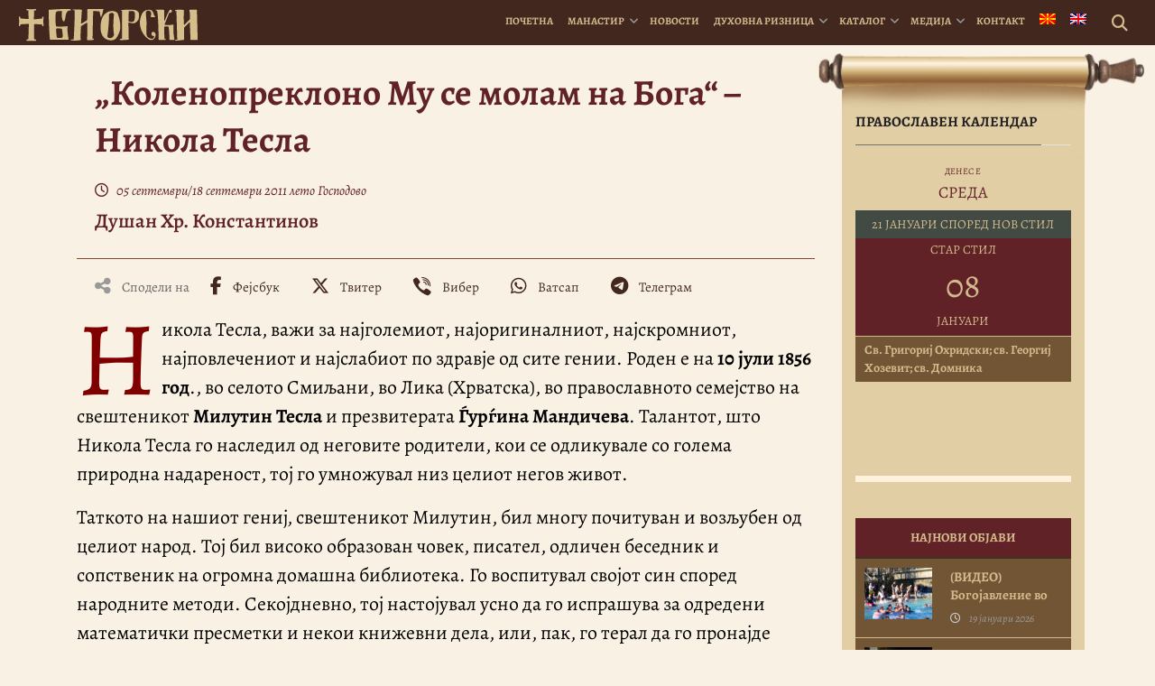

--- FILE ---
content_type: text/html; charset=UTF-8
request_url: https://bigorski.org.mk/slova/pouchni/kolenopreklono-se-molan-boga-nikola-tesla/
body_size: 25706
content:
<!DOCTYPE html>
<html lang="mk-MK" prefix="og: https://ogp.me/ns#">
<head>
    <meta charset="UTF-8">
    <meta http-equiv="X-UA-Compatible" content="IE=edge">
    <meta name="viewport" content="width=device-width, initial-scale=1">
    <meta name="mobile-web-app-capable" content="yes">
    <meta name="apple-mobile-web-app-capable" content="yes">
    <meta name="apple-mobile-web-app-title"
          content="† Бигорски манастир - Официјална веб страница на македонскиот Христијански, Православен, Духовен, Благодатен бисер &#8211; Бигорскиот Манастир “Свети Јован Крстител“">
    <!-- Start Favicon-related data -->
    <link rel="apple-touch-icon" sizes="180x180" href="/apple-touch-icon.png">
    <link rel="icon" type="image/png" sizes="32x32" href="/favicon-32x32.png">
    <link rel="icon" type="image/png" sizes="16x16" href="/favicon-16x16.png">
    <link rel="manifest" href="/site.webmanifest">
    <link rel="mask-icon" href="/safari-pinned-tab.svg" color="#5bbad5">
    <meta name="msapplication-TileColor" content="#da532c">
    <meta name="theme-color" content="#ffffff">
    <!-- End Favicon-related data -->
    <link rel="profile" href="http://gmpg.org/xfn/11">
    <link rel="pingback" href="">
    <link rel="stylesheet" type="text/css" media="print" href="https://bigorski.org.mk/wp-content/themes/bigorski/print.css" />
    	<style>img:is([sizes="auto" i], [sizes^="auto," i]) { contain-intrinsic-size: 3000px 1500px }</style>
	<link rel="alternate" hreflang="mk" href="https://bigorski.org.mk/slova/pouchni/kolenopreklono-se-molan-boga-nikola-tesla/" />
<link rel="alternate" hreflang="en" href="https://bigorski.org.mk/en/sermons/spiritual-subjects/kneeling-i-pray-to-god-nikola-tesla/" />
<link rel="alternate" hreflang="x-default" href="https://bigorski.org.mk/slova/pouchni/kolenopreklono-se-molan-boga-nikola-tesla/" />

<!-- Search Engine Optimization by Rank Math - https://rankmath.com/ -->
<title>„Коленопреклоно Му се молам на Бога“ - Никола Тесла | † Бигорски манастир</title>
<meta name="description" content="Никола Тесла, важи за најголемиот, најоригиналниот, најскромниот, најповлечениот и најслабиот по здравје од сите гении. Роден е на 10 јули 1856 год., во"/>
<meta name="robots" content="follow, index, max-snippet:-1, max-video-preview:-1, max-image-preview:large"/>
<link rel="canonical" href="https://bigorski.org.mk/slova/pouchni/kolenopreklono-se-molan-boga-nikola-tesla/" />
<meta property="og:locale" content="mk_MK" />
<meta property="og:type" content="article" />
<meta property="og:title" content="„Коленопреклоно Му се молам на Бога“ - Никола Тесла | † Бигорски манастир" />
<meta property="og:description" content="Никола Тесла, важи за најголемиот, најоригиналниот, најскромниот, најповлечениот и најслабиот по здравје од сите гении. Роден е на 10 јули 1856 год., во" />
<meta property="og:url" content="https://bigorski.org.mk/slova/pouchni/kolenopreklono-se-molan-boga-nikola-tesla/" />
<meta property="og:site_name" content="† Бигорски манастир" />
<meta property="article:publisher" content="https://www.facebook.com/bigorski.manastir/" />
<meta property="article:tag" content="Наука" />
<meta property="article:tag" content="православна вера и наука" />
<meta property="article:tag" content="Никола Тесла" />
<meta property="og:updated_time" content="2024-10-31T13:14:07+01:00" />
<meta property="fb:app_id" content="221046855358992" />
<meta property="og:image" content="https://bigorski.org.mk/wp-content/uploads/2011/09/nikola-tesla-and-the-tower.jpg" />
<meta property="og:image:secure_url" content="https://bigorski.org.mk/wp-content/uploads/2011/09/nikola-tesla-and-the-tower.jpg" />
<meta property="og:image:width" content="1000" />
<meta property="og:image:height" content="750" />
<meta property="og:image:alt" content="„Коленопреклоно Му се молам на Бога“ &#8211; Никола Тесла" />
<meta property="og:image:type" content="image/jpeg" />
<meta name="twitter:card" content="summary_large_image" />
<meta name="twitter:title" content="„Коленопреклоно Му се молам на Бога“ - Никола Тесла | † Бигорски манастир" />
<meta name="twitter:description" content="Никола Тесла, важи за најголемиот, најоригиналниот, најскромниот, најповлечениот и најслабиот по здравје од сите гении. Роден е на 10 јули 1856 год., во" />
<meta name="twitter:image" content="https://bigorski.org.mk/wp-content/uploads/2011/09/nikola-tesla-and-the-tower.jpg" />
<!-- /Rank Math WordPress SEO plugin -->

<script>(()=>{"use strict";const e=[400,500,600,700,800,900],t=e=>`wprm-min-${e}`,n=e=>`wprm-max-${e}`,s=new Set,o="ResizeObserver"in window,r=o?new ResizeObserver((e=>{for(const t of e)c(t.target)})):null,i=.5/(window.devicePixelRatio||1);function c(s){const o=s.getBoundingClientRect().width||0;for(let r=0;r<e.length;r++){const c=e[r],a=o<=c+i;o>c+i?s.classList.add(t(c)):s.classList.remove(t(c)),a?s.classList.add(n(c)):s.classList.remove(n(c))}}function a(e){s.has(e)||(s.add(e),r&&r.observe(e),c(e))}!function(e=document){e.querySelectorAll(".wprm-recipe").forEach(a)}();if(new MutationObserver((e=>{for(const t of e)for(const e of t.addedNodes)e instanceof Element&&(e.matches?.(".wprm-recipe")&&a(e),e.querySelectorAll?.(".wprm-recipe").forEach(a))})).observe(document.documentElement,{childList:!0,subtree:!0}),!o){let e=0;addEventListener("resize",(()=>{e&&cancelAnimationFrame(e),e=requestAnimationFrame((()=>s.forEach(c)))}),{passive:!0})}})();</script>
<link rel='stylesheet' id='dashicons-css' href='https://bigorski.org.mk/wp-includes/css/dashicons.min.css' type='text/css' media='all' />
<link rel='stylesheet' id='post-views-counter-frontend-css' href='https://bigorski.org.mk/wp-content/plugins/post-views-counter/css/frontend.css' type='text/css' media='all' />
<link rel='stylesheet' id='wp-block-library-css' href='https://bigorski.org.mk/wp-includes/css/dist/block-library/style.min.css' type='text/css' media='all' />
<style id='classic-theme-styles-inline-css' type='text/css'>
/*! This file is auto-generated */
.wp-block-button__link{color:#fff;background-color:#32373c;border-radius:9999px;box-shadow:none;text-decoration:none;padding:calc(.667em + 2px) calc(1.333em + 2px);font-size:1.125em}.wp-block-file__button{background:#32373c;color:#fff;text-decoration:none}
</style>
<style id='document-gallery-document-gallery-block-style-inline-css' type='text/css'>
.document-gallery .document-icon{text-align:center}.document-gallery .document-icon img{border:none;margin:0 auto;max-width:100%;width:89px}.document-gallery .document-icon a{font-size:10px;line-height:12px}.document-gallery .document-icon{margin:5px 0 0}.document-gallery .document-icon .title{display:block;text-align:center}.dg-paginate-wrapper .paginate{text-align:center}.document-gallery .document-icon{box-sizing:border-box;display:inline-block;overflow:hidden;vertical-align:top;width:var(--dg-icon-width)}.document-gallery .document-icon-row{padding:0;text-align:left;width:100%}.document-gallery .descriptions.document-icon-row .document-icon{float:left;max-width:115px;padding:0 3px 0 0;width:auto}.document-gallery .descriptions.document-icon-row{margin-bottom:1em;text-align:inherit;vertical-align:middle}.document-gallery .descriptions.document-icon-row img{max-width:100%;width:65px}.document-gallery .descriptions.document-icon-row:after,.document-gallery .descriptions.document-icon-row:before{content:"";display:table}.document-gallery .descriptions.document-icon-row:after{clear:both}.document-gallery .descriptions.document-icon-row{zoom:1}

</style>
<link rel='stylesheet' id='wprm-public-css' href='https://bigorski.org.mk/wp-content/plugins/wp-recipe-maker/dist/public-legacy.css' type='text/css' media='all' />
<style id='global-styles-inline-css' type='text/css'>
:root{--wp--preset--aspect-ratio--square: 1;--wp--preset--aspect-ratio--4-3: 4/3;--wp--preset--aspect-ratio--3-4: 3/4;--wp--preset--aspect-ratio--3-2: 3/2;--wp--preset--aspect-ratio--2-3: 2/3;--wp--preset--aspect-ratio--16-9: 16/9;--wp--preset--aspect-ratio--9-16: 9/16;--wp--preset--color--black: #000000;--wp--preset--color--cyan-bluish-gray: #abb8c3;--wp--preset--color--white: #ffffff;--wp--preset--color--pale-pink: #f78da7;--wp--preset--color--vivid-red: #cf2e2e;--wp--preset--color--luminous-vivid-orange: #ff6900;--wp--preset--color--luminous-vivid-amber: #fcb900;--wp--preset--color--light-green-cyan: #7bdcb5;--wp--preset--color--vivid-green-cyan: #00d084;--wp--preset--color--pale-cyan-blue: #8ed1fc;--wp--preset--color--vivid-cyan-blue: #0693e3;--wp--preset--color--vivid-purple: #9b51e0;--wp--preset--gradient--vivid-cyan-blue-to-vivid-purple: linear-gradient(135deg,rgba(6,147,227,1) 0%,rgb(155,81,224) 100%);--wp--preset--gradient--light-green-cyan-to-vivid-green-cyan: linear-gradient(135deg,rgb(122,220,180) 0%,rgb(0,208,130) 100%);--wp--preset--gradient--luminous-vivid-amber-to-luminous-vivid-orange: linear-gradient(135deg,rgba(252,185,0,1) 0%,rgba(255,105,0,1) 100%);--wp--preset--gradient--luminous-vivid-orange-to-vivid-red: linear-gradient(135deg,rgba(255,105,0,1) 0%,rgb(207,46,46) 100%);--wp--preset--gradient--very-light-gray-to-cyan-bluish-gray: linear-gradient(135deg,rgb(238,238,238) 0%,rgb(169,184,195) 100%);--wp--preset--gradient--cool-to-warm-spectrum: linear-gradient(135deg,rgb(74,234,220) 0%,rgb(151,120,209) 20%,rgb(207,42,186) 40%,rgb(238,44,130) 60%,rgb(251,105,98) 80%,rgb(254,248,76) 100%);--wp--preset--gradient--blush-light-purple: linear-gradient(135deg,rgb(255,206,236) 0%,rgb(152,150,240) 100%);--wp--preset--gradient--blush-bordeaux: linear-gradient(135deg,rgb(254,205,165) 0%,rgb(254,45,45) 50%,rgb(107,0,62) 100%);--wp--preset--gradient--luminous-dusk: linear-gradient(135deg,rgb(255,203,112) 0%,rgb(199,81,192) 50%,rgb(65,88,208) 100%);--wp--preset--gradient--pale-ocean: linear-gradient(135deg,rgb(255,245,203) 0%,rgb(182,227,212) 50%,rgb(51,167,181) 100%);--wp--preset--gradient--electric-grass: linear-gradient(135deg,rgb(202,248,128) 0%,rgb(113,206,126) 100%);--wp--preset--gradient--midnight: linear-gradient(135deg,rgb(2,3,129) 0%,rgb(40,116,252) 100%);--wp--preset--font-size--small: 13px;--wp--preset--font-size--medium: 20px;--wp--preset--font-size--large: 36px;--wp--preset--font-size--x-large: 42px;--wp--preset--spacing--20: 0.44rem;--wp--preset--spacing--30: 0.67rem;--wp--preset--spacing--40: 1rem;--wp--preset--spacing--50: 1.5rem;--wp--preset--spacing--60: 2.25rem;--wp--preset--spacing--70: 3.38rem;--wp--preset--spacing--80: 5.06rem;--wp--preset--shadow--natural: 6px 6px 9px rgba(0, 0, 0, 0.2);--wp--preset--shadow--deep: 12px 12px 50px rgba(0, 0, 0, 0.4);--wp--preset--shadow--sharp: 6px 6px 0px rgba(0, 0, 0, 0.2);--wp--preset--shadow--outlined: 6px 6px 0px -3px rgba(255, 255, 255, 1), 6px 6px rgba(0, 0, 0, 1);--wp--preset--shadow--crisp: 6px 6px 0px rgba(0, 0, 0, 1);}:where(.is-layout-flex){gap: 0.5em;}:where(.is-layout-grid){gap: 0.5em;}body .is-layout-flex{display: flex;}.is-layout-flex{flex-wrap: wrap;align-items: center;}.is-layout-flex > :is(*, div){margin: 0;}body .is-layout-grid{display: grid;}.is-layout-grid > :is(*, div){margin: 0;}:where(.wp-block-columns.is-layout-flex){gap: 2em;}:where(.wp-block-columns.is-layout-grid){gap: 2em;}:where(.wp-block-post-template.is-layout-flex){gap: 1.25em;}:where(.wp-block-post-template.is-layout-grid){gap: 1.25em;}.has-black-color{color: var(--wp--preset--color--black) !important;}.has-cyan-bluish-gray-color{color: var(--wp--preset--color--cyan-bluish-gray) !important;}.has-white-color{color: var(--wp--preset--color--white) !important;}.has-pale-pink-color{color: var(--wp--preset--color--pale-pink) !important;}.has-vivid-red-color{color: var(--wp--preset--color--vivid-red) !important;}.has-luminous-vivid-orange-color{color: var(--wp--preset--color--luminous-vivid-orange) !important;}.has-luminous-vivid-amber-color{color: var(--wp--preset--color--luminous-vivid-amber) !important;}.has-light-green-cyan-color{color: var(--wp--preset--color--light-green-cyan) !important;}.has-vivid-green-cyan-color{color: var(--wp--preset--color--vivid-green-cyan) !important;}.has-pale-cyan-blue-color{color: var(--wp--preset--color--pale-cyan-blue) !important;}.has-vivid-cyan-blue-color{color: var(--wp--preset--color--vivid-cyan-blue) !important;}.has-vivid-purple-color{color: var(--wp--preset--color--vivid-purple) !important;}.has-black-background-color{background-color: var(--wp--preset--color--black) !important;}.has-cyan-bluish-gray-background-color{background-color: var(--wp--preset--color--cyan-bluish-gray) !important;}.has-white-background-color{background-color: var(--wp--preset--color--white) !important;}.has-pale-pink-background-color{background-color: var(--wp--preset--color--pale-pink) !important;}.has-vivid-red-background-color{background-color: var(--wp--preset--color--vivid-red) !important;}.has-luminous-vivid-orange-background-color{background-color: var(--wp--preset--color--luminous-vivid-orange) !important;}.has-luminous-vivid-amber-background-color{background-color: var(--wp--preset--color--luminous-vivid-amber) !important;}.has-light-green-cyan-background-color{background-color: var(--wp--preset--color--light-green-cyan) !important;}.has-vivid-green-cyan-background-color{background-color: var(--wp--preset--color--vivid-green-cyan) !important;}.has-pale-cyan-blue-background-color{background-color: var(--wp--preset--color--pale-cyan-blue) !important;}.has-vivid-cyan-blue-background-color{background-color: var(--wp--preset--color--vivid-cyan-blue) !important;}.has-vivid-purple-background-color{background-color: var(--wp--preset--color--vivid-purple) !important;}.has-black-border-color{border-color: var(--wp--preset--color--black) !important;}.has-cyan-bluish-gray-border-color{border-color: var(--wp--preset--color--cyan-bluish-gray) !important;}.has-white-border-color{border-color: var(--wp--preset--color--white) !important;}.has-pale-pink-border-color{border-color: var(--wp--preset--color--pale-pink) !important;}.has-vivid-red-border-color{border-color: var(--wp--preset--color--vivid-red) !important;}.has-luminous-vivid-orange-border-color{border-color: var(--wp--preset--color--luminous-vivid-orange) !important;}.has-luminous-vivid-amber-border-color{border-color: var(--wp--preset--color--luminous-vivid-amber) !important;}.has-light-green-cyan-border-color{border-color: var(--wp--preset--color--light-green-cyan) !important;}.has-vivid-green-cyan-border-color{border-color: var(--wp--preset--color--vivid-green-cyan) !important;}.has-pale-cyan-blue-border-color{border-color: var(--wp--preset--color--pale-cyan-blue) !important;}.has-vivid-cyan-blue-border-color{border-color: var(--wp--preset--color--vivid-cyan-blue) !important;}.has-vivid-purple-border-color{border-color: var(--wp--preset--color--vivid-purple) !important;}.has-vivid-cyan-blue-to-vivid-purple-gradient-background{background: var(--wp--preset--gradient--vivid-cyan-blue-to-vivid-purple) !important;}.has-light-green-cyan-to-vivid-green-cyan-gradient-background{background: var(--wp--preset--gradient--light-green-cyan-to-vivid-green-cyan) !important;}.has-luminous-vivid-amber-to-luminous-vivid-orange-gradient-background{background: var(--wp--preset--gradient--luminous-vivid-amber-to-luminous-vivid-orange) !important;}.has-luminous-vivid-orange-to-vivid-red-gradient-background{background: var(--wp--preset--gradient--luminous-vivid-orange-to-vivid-red) !important;}.has-very-light-gray-to-cyan-bluish-gray-gradient-background{background: var(--wp--preset--gradient--very-light-gray-to-cyan-bluish-gray) !important;}.has-cool-to-warm-spectrum-gradient-background{background: var(--wp--preset--gradient--cool-to-warm-spectrum) !important;}.has-blush-light-purple-gradient-background{background: var(--wp--preset--gradient--blush-light-purple) !important;}.has-blush-bordeaux-gradient-background{background: var(--wp--preset--gradient--blush-bordeaux) !important;}.has-luminous-dusk-gradient-background{background: var(--wp--preset--gradient--luminous-dusk) !important;}.has-pale-ocean-gradient-background{background: var(--wp--preset--gradient--pale-ocean) !important;}.has-electric-grass-gradient-background{background: var(--wp--preset--gradient--electric-grass) !important;}.has-midnight-gradient-background{background: var(--wp--preset--gradient--midnight) !important;}.has-small-font-size{font-size: var(--wp--preset--font-size--small) !important;}.has-medium-font-size{font-size: var(--wp--preset--font-size--medium) !important;}.has-large-font-size{font-size: var(--wp--preset--font-size--large) !important;}.has-x-large-font-size{font-size: var(--wp--preset--font-size--x-large) !important;}
:where(.wp-block-post-template.is-layout-flex){gap: 1.25em;}:where(.wp-block-post-template.is-layout-grid){gap: 1.25em;}
:where(.wp-block-columns.is-layout-flex){gap: 2em;}:where(.wp-block-columns.is-layout-grid){gap: 2em;}
:root :where(.wp-block-pullquote){font-size: 1.5em;line-height: 1.6;}
</style>
<link rel='stylesheet' id='document-gallery-css' href='https://bigorski.org.mk/wp-content/plugins/document-gallery/src/assets/css/style.min.css' type='text/css' media='all' />
<link rel='stylesheet' id='wprm-template-css' href='https://bigorski.org.mk/wp-content/plugins/wp-recipe-maker/templates/recipe/legacy/simple/simple.min.css' type='text/css' media='all' />
<link rel='stylesheet' id='wpml-menu-item-0-css' href='https://bigorski.org.mk/wp-content/plugins/sitepress-multilingual-cms/templates/language-switchers/menu-item/style.min.css' type='text/css' media='all' />
<link rel='stylesheet' id='bigorskiplugins-css' href='https://bigorski.org.mk/wp-content/themes/bigorski/css/bigorski.plugins.min.css' type='text/css' media='all' />
<link rel='stylesheet' id='bigorski-styles-css' href='https://bigorski.org.mk/wp-content/themes/bigorski/css/theme.min.css' type='text/css' media='all' />
<style type="text/css">.document-gallery .document-icon img {
    width: 220px;
}

.document-gallery .document-icon .title {
   font-size: 15px;
   padding:10px;
}</style>
		<script type="text/javascript">
			ajaxurl = typeof(ajaxurl) !== 'string' ? 'https://bigorski.org.mk/wp-admin/admin-ajax.php' : ajaxurl;
		</script>
		<script type="text/javascript" id="wpml-cookie-js-extra">
/* <![CDATA[ */
var wpml_cookies = {"wp-wpml_current_language":{"value":"mk","expires":1,"path":"\/"}};
var wpml_cookies = {"wp-wpml_current_language":{"value":"mk","expires":1,"path":"\/"}};
/* ]]> */
</script>
<script type="text/javascript" src="https://bigorski.org.mk/wp-content/plugins/sitepress-multilingual-cms/res/js/cookies/language-cookie.js" id="wpml-cookie-js" defer="defer" data-wp-strategy="defer"></script>
<script type="text/javascript" id="post-views-counter-frontend-js-before">
/* <![CDATA[ */
var pvcArgsFrontend = {"mode":"rest_api","postID":1877,"requestURL":"https:\/\/bigorski.org.mk\/wp-json\/post-views-counter\/view-post\/1877","nonce":"b2f9e0f910","dataStorage":"cookies","multisite":false,"path":"\/","domain":""};
/* ]]> */
</script>
<script type="text/javascript" src="https://bigorski.org.mk/wp-content/plugins/post-views-counter/js/frontend.js" id="post-views-counter-frontend-js"></script>
<script type="text/javascript" src="https://bigorski.org.mk/wp-includes/js/jquery/jquery.min.js" id="jquery-core-js"></script>
<script type="text/javascript" src="https://bigorski.org.mk/wp-includes/js/jquery/jquery-migrate.min.js" id="jquery-migrate-js"></script>
<link rel="https://api.w.org/" href="https://bigorski.org.mk/wp-json/" /><link rel="alternate" title="JSON" type="application/json" href="https://bigorski.org.mk/wp-json/wp/v2/slova/1877" /><link rel="alternate" title="oEmbed (JSON)" type="application/json+oembed" href="https://bigorski.org.mk/wp-json/oembed/1.0/embed?url=https%3A%2F%2Fbigorski.org.mk%2Fslova%2Fpouchni%2Fkolenopreklono-se-molan-boga-nikola-tesla%2F" />
<link rel="alternate" title="oEmbed (XML)" type="text/xml+oembed" href="https://bigorski.org.mk/wp-json/oembed/1.0/embed?url=https%3A%2F%2Fbigorski.org.mk%2Fslova%2Fpouchni%2Fkolenopreklono-se-molan-boga-nikola-tesla%2F&#038;format=xml" />
<meta name="generator" content="WPML ver:4.8.6 stt:49,1,13,34;" />
<style type="text/css"> html body .wprm-recipe-container { color: #333333; } html body .wprm-recipe-container a.wprm-recipe-print { color: #333333; } html body .wprm-recipe-container a.wprm-recipe-print:hover { color: #333333; } html body .wprm-recipe-container .wprm-recipe { background-color: #ffffff; } html body .wprm-recipe-container .wprm-recipe { border-color: #aaaaaa; } html body .wprm-recipe-container .wprm-recipe-tastefully-simple .wprm-recipe-time-container { border-color: #aaaaaa; } html body .wprm-recipe-container .wprm-recipe .wprm-color-border { border-color: #aaaaaa; } html body .wprm-recipe-container a { color: #3498db; } html body .wprm-recipe-container .wprm-recipe-tastefully-simple .wprm-recipe-name { color: #000000; } html body .wprm-recipe-container .wprm-recipe-tastefully-simple .wprm-recipe-header { color: #000000; } html body .wprm-recipe-container h1 { color: #000000; } html body .wprm-recipe-container h2 { color: #000000; } html body .wprm-recipe-container h3 { color: #000000; } html body .wprm-recipe-container h4 { color: #000000; } html body .wprm-recipe-container h5 { color: #000000; } html body .wprm-recipe-container h6 { color: #000000; } html body .wprm-recipe-container svg path { fill: #343434; } html body .wprm-recipe-container svg rect { fill: #343434; } html body .wprm-recipe-container svg polygon { stroke: #343434; } html body .wprm-recipe-container .wprm-rating-star-full svg polygon { fill: #343434; } html body .wprm-recipe-container .wprm-recipe .wprm-color-accent { background-color: #2c3e50; } html body .wprm-recipe-container .wprm-recipe .wprm-color-accent { color: #ffffff; } html body .wprm-recipe-container .wprm-recipe .wprm-color-accent a.wprm-recipe-print { color: #ffffff; } html body .wprm-recipe-container .wprm-recipe .wprm-color-accent a.wprm-recipe-print:hover { color: #ffffff; } html body .wprm-recipe-container .wprm-recipe-colorful .wprm-recipe-header { background-color: #2c3e50; } html body .wprm-recipe-container .wprm-recipe-colorful .wprm-recipe-header { color: #ffffff; } html body .wprm-recipe-container .wprm-recipe-colorful .wprm-recipe-meta > div { background-color: #3498db; } html body .wprm-recipe-container .wprm-recipe-colorful .wprm-recipe-meta > div { color: #ffffff; } html body .wprm-recipe-container .wprm-recipe-colorful .wprm-recipe-meta > div a.wprm-recipe-print { color: #ffffff; } html body .wprm-recipe-container .wprm-recipe-colorful .wprm-recipe-meta > div a.wprm-recipe-print:hover { color: #ffffff; } .wprm-rating-star svg polygon { stroke: #343434; } .wprm-rating-star.wprm-rating-star-full svg polygon { fill: #343434; } html body .wprm-recipe-container .wprm-recipe-instruction-image { text-align: left; } html body .wprm-recipe-container li.wprm-recipe-ingredient { list-style-type: disc; } html body .wprm-recipe-container li.wprm-recipe-instruction { list-style-type: decimal; } .tippy-box[data-theme~="wprm"] { background-color: #333333; color: #FFFFFF; } .tippy-box[data-theme~="wprm"][data-placement^="top"] > .tippy-arrow::before { border-top-color: #333333; } .tippy-box[data-theme~="wprm"][data-placement^="bottom"] > .tippy-arrow::before { border-bottom-color: #333333; } .tippy-box[data-theme~="wprm"][data-placement^="left"] > .tippy-arrow::before { border-left-color: #333333; } .tippy-box[data-theme~="wprm"][data-placement^="right"] > .tippy-arrow::before { border-right-color: #333333; } .tippy-box[data-theme~="wprm"] a { color: #FFFFFF; } .wprm-comment-rating svg { width: 18px !important; height: 18px !important; } img.wprm-comment-rating { width: 90px !important; height: 18px !important; } body { --comment-rating-star-color: #343434; } body { --wprm-popup-font-size: 16px; } body { --wprm-popup-background: #ffffff; } body { --wprm-popup-title: #000000; } body { --wprm-popup-content: #444444; } body { --wprm-popup-button-background: #444444; } body { --wprm-popup-button-text: #ffffff; } body { --wprm-popup-accent: #747B2D; }html body .wprm-recipe-container .wprm-recipe {
    background-color: transparent;
}

.wprm-recipe-simple h2.wprm-recipe-name{visibility:hidden; display:none;}

html body .wprm-recipe-container .wprm-recipe {
    border: none;
}
.wprm-recipe-buttons {visibility:hidden; display:none;}</style><style type="text/css">.wprm-glossary-term {color: #5A822B;text-decoration: underline;cursor: help;}</style><script type="application/ld+json">{
  "@context": "https://schema.org",
  "@graph": [
    {
      "@type": "Organization",
      "@id": "https://bigorski.org.mk/#organization",
      "name": "Бигорски Манастир Св. Јован Крстител",
      "url": "https://bigorski.org.mk/",
      "foundingDate": "1020",
      "foundingLocation": "Река, Македонија",
      "email": "info@bigorski.org.mk",
      "logo": {
        "@type": "ImageObject",
        "url": "https://bigorski.org.mk/wp-content/uploads/2022/11/bigorski-logo-websiteseo.jpg",
        "width": 600,
        "height": 600
      },
      "image": {
        "@type": "ImageObject",
        "url": "https://bigorski.org.mk/wp-content/uploads/2023/11/bigorski-monastery-in-winter-2023-2024.jpg",
        "width": 1600,
        "height": 1067
      },
      "sameAs": [
        "https://www.facebook.com/bigorski.manastir",
        "https://www.instagram.com/bigorskimanastir",
        "https://www.youtube.com/c/BigorskiManastirOfficial",
        "https://x.com/bigorski_m",
        "https://vimeo.com/user4176072",
        "https://mk.wikipedia.org/wiki/Бигорски_манастир"
      ],
      "address": {
        "@type": "PostalAddress",
        "streetAddress": "Mavrovo i Rostushe",
        "addressLocality": "Rostuse",
        "addressRegion": "Mavrovo",
        "postalCode": "1254",
        "addressCountry": "MK"
      },
      "location": {
        "@type": "Place",
        "geo": {
          "@type": "GeoCoordinates",
          "latitude": 41.6212682,
          "longitude": 20.6088584
        },
        "hasMap": "https://www.google.com/maps/search/?api=1&query=41.6212682,20.6088584"
      },
      "founder": [
        {
          "@type": "Person",
          "name": "Свети Јован Дебранин",
          "description": "Прв ктитор на Бигорскиот Манастир и Прв Охридски Архиепископ"
        },
        {
          "@type": "Person",
          "name": "Игумен Митрофан",
          "description": "Обновител на манастирската црква во 1807 година"
        }
      ],
      "employee": {
        "@type": "Person",
        "name": "Епископ Партениј",
        "jobTitle": "Игумен на Бигорскиот Манастир",
        "sameAs": "https://bigorski.org.mk/igumen/biografija"
      }
    },
    {
      "@type": "WebSite",
      "@id": "https://bigorski.org.mk/#website",
      "url": "https://bigorski.org.mk",
      "name": "Бигорски Манастир",
      "inLanguage": "mk-MK",
      "publisher": {
        "@id": "https://bigorski.org.mk/#organization"
      },
      "potentialAction": {
        "@type": "SearchAction",
        "target": "https://bigorski.org.mk/?s={search_term_string}",
        "query-input": "required name=search_term_string"
      }
    }
  ]
}
</script>
<script type="application/ld+json">{"@context":"https://schema.org","@type":"Article","mainEntityOfPage":{"@type":"WebPage","@id":"https://bigorski.org.mk/slova/pouchni/kolenopreklono-se-molan-boga-nikola-tesla/"},"@id":"https://bigorski.org.mk/slova/pouchni/kolenopreklono-se-molan-boga-nikola-tesla/#article","headline":"„Коленопреклоно Му се молам на Бога“ – Никола Тесла","description":"Никола Тесла, важи за најголемиот, најоригиналниот, најскромниот, најповлечениот и најслабиот по здравје од сите гении. Роден е на 10 јули 1856 год., во селото Смиљани, во Лика (Хрватска), во православното семејство на свештеникот Милутин Тесла и презвитерата Ѓурѓина Мандичева. Талантот, што Никола Тесла го наследил од неговите родители, кои се одликувале со голема природна надареност,","articleBody":"Никола Тесла, важи за најголемиот, најоригиналниот, најскромниот, најповлечениот и најслабиот по здравје од сите гении. Роден е на 10 јули 1856 год., во селото Смиљани, во Лика (Хрватска), во православното семејство на свештеникот Милутин Тесла и презвитерата Ѓурѓина Мандичева. Талантот, што Никола Тесла го наследил од неговите родители, кои се одликувале со голема природна надареност, тој го умножувал низ целиот негов живот. Таткото на нашиот гениј, свештеникот Милутин, бил многу почитуван и возљубен од целиот народ. Тој бил високо образован човек, писател, одличен беседник и сопственик на огромна домашна библиотека. Го воспитувал својот син според народните методи. Секојдневно, тој настојувал усно да го испрашува за одредени математички пресметки и некои книжевни дела, или, пак, го терал да го пронајде евентуалниот недостаток во реченицата што некој ја кажал. За својата сопруга – презвитерата Ѓурѓина, тој напишал: „Таа беше надарена со големи истражувачки способности. Заедно измисливме повеќе практични справи за домашна и надворешна употреба, кои доста ни ја олеснуваа работата. Беше надарена и со уметнички способности, изработуваше секакви женски рачни работи. Правеше оригинални нацрти за везење и ткаење, кои беа прочуени во целата околија. Имаше извонредна интелигенција и капацитет за помнење на нештата. Делото „Горски Венец“ од Његош, го знаеше речиси напамет,…","inLanguage":"mk","keywords":["Наука","православна вера и наука","Никола Тесла"],"image":{"@type":"ImageObject","url":"https://bigorski.org.mk/wp-content/uploads/2011/09/nikola-tesla-and-the-tower.jpg"},"author":{"@type":"Person","name":"Душан Хр. Константинов","url":"https://bigorski.org.mk/"},"publisher":{"@type":"Organization","name":"Bigorski Monastery","url":"https://bigorski.org.mk/","logo":{"@type":"ImageObject","url":"https://bigorski.org.mk/wp-content/uploads/2022/11/bigorski-logo-websiteseo.jpg"}},"datePublished":"2011-09-18T00:00:00+01:00","dateModified":"2024-10-31T13:14:07+01:00","about":["Spiritual Teaching","Spiritual Teaching"],"isPartOf":{"@type":"CreativeWorkSeries","name":"Поучни слова","url":"https://bigorski.org.mk/slova/pouchni/"},"mentions":[{"@type":"Thing","name":"Jesus Christ"},{"@type":"Thing","name":"Bigorski Monastery"}]}</script>
<link rel="icon" href="https://bigorski.org.mk/wp-content/uploads/2017/07/cropped-favicon-32x32.png" sizes="32x32" />
<link rel="icon" href="https://bigorski.org.mk/wp-content/uploads/2017/07/cropped-favicon-192x192.png" sizes="192x192" />
<link rel="apple-touch-icon" href="https://bigorski.org.mk/wp-content/uploads/2017/07/cropped-favicon-180x180.png" />
<meta name="msapplication-TileImage" content="https://bigorski.org.mk/wp-content/uploads/2017/07/cropped-favicon-270x270.png" />
    <script src='https://www.google.com/recaptcha/api.js' async defer></script>
        <script async src="https://www.googletagmanager.com/gtag/js?id=G-6YPBB53E7W"></script>
        
        <script>
        
        window.dataLayer = window.dataLayer || [];
        
        function gtag(){dataLayer.push(arguments);}
        
        gtag('js', new Date());
        
        gtag('config', 'G-6YPBB53E7W');
        
    </script>
</head>

<body class="wp-singular slova-template-default single single-slova postid-1877 wp-custom-logo wp-embed-responsive wp-theme-bigorski">
<div id="fb-root"></div>
<script>(function(d, s, id) {
        var js, fjs = d.getElementsByTagName(s)[0];
        if (d.getElementById(id)) return;
        js = d.createElement(s); js.id = id;
        js.src = 'https://connect.facebook.net/' + "mk_MK" + '/sdk.js#xfbml=1&version=v3.0';
        fjs.parentNode.insertBefore(js, fjs);
    }(document, 'script', 'facebook-jssdk'));</script>

<div class="hfeed site" id="page">

    <!-- ******************* The Navbar Area ******************* -->
    <div class="wrapper-fluid wrapper-navbar" id="wrapper-navbar">

        <a class="skip-link screen-reader-text sr-only" href="#content">Skip to content</a>

        <nav class="navbar navbar-dark bg-inverse site-navigation navbar-fixed-top" itemscope="itemscope"
             itemtype="http://schema.org/SiteNavigationElement"> <!-- add this later: navbar-fixed-top -->

            <div class="container-fluid" >

                <div class="navbar-header">

                    <!-- .navbar-toggle is used as the toggle for collapsed navbar content -->
                    <button class="navbar-toggler hidden-md-up pull-right" type="button" data-toggle="collapse"
                            data-target=".exCollapsingNavbar" aria-controls="exCollapsingNavbar" aria-expanded="false"
                            aria-label="Toggle navigation"></button>

                    <a class="navbar-kalendar hidden-md-up pull-right" href="https://bigorski.org.mk/kalendar"><i class="kalendar-icon"></i></a>
                                                                                
                    <!-- Site title or logo as branding in the menu -->
                                            <div itemscope itemtype="http://schema.org/Organization">
                            <a href="https://bigorski.org.mk/" class="navbar-brand custom-logo-link" rel="home" itemprop="url" title="† Бигорски манастир">
                                <img src="https://bigorski.org.mk/wp-content/themes/bigorski/assets/images/logo/logo_mk.svg" class="img-responsive" itemprop="logo"/>
                            </a>
                        </div>
                     <!-- end custom logo -->

                </div> <!-- .navbar-header -->

                <div id="exCollapsingNavbar" class="collapse navbar-collapse navbar-toggleable-sm exCollapsingNavbar">
                    <!-- Menu Fixed Container -->
<div class="menu-button">
	<button class="submit btn btn-primary float-md-right .open-menu" id="search-hover">
			<i class="fa fa-search"></i>
	</button>
</div>                    <!-- The WordPress Menu goes here -->
                    <ul id="main-menu" class="nav navbar-nav float-xs-left float-md-right"><li id="menu-item-3687" class="menu-item menu-item-type-post_type menu-item-object-page menu-item-home nav-item menu-item-3687"><a href="https://bigorski.org.mk/" class="nav-link">Почетна</a></li>
<li id="menu-item-122" class="menu-item menu-item-type-post_type menu-item-object-page menu-item-has-children nav-item menu-item-122 dropdown"><a href="#" data-toggle="dropdown" class="nav-link dropdown-toggle">Манастир <span class="caret"></span></a>
<ul class=" dropdown-menu" role="menu">
	<li id="menu-item-29" class="menu-item menu-item-type-post_type menu-item-object-page menu-item-has-children nav-item menu-item-29 dropdown-submenu"><a href="#" data-toggle="dropdown" class="nav-link nolink">За манастирот</a>
	<ul class=" dropdown-menu" role="menu">
		<li id="menu-item-23" class="menu-item menu-item-type-post_type menu-item-object-page nav-item menu-item-23"><a href="https://bigorski.org.mk/za-manastirot/istorija/" class="nav-link">Историја</a></li>
		<li id="menu-item-22" class="menu-item menu-item-type-post_type menu-item-object-page nav-item menu-item-22"><a href="https://bigorski.org.mk/za-manastirot/arhitektura/" class="nav-link">Архитектура</a></li>
		<li id="menu-item-28" class="menu-item menu-item-type-post_type menu-item-object-page nav-item menu-item-28"><a href="https://bigorski.org.mk/za-manastirot/svetinji/" class="nav-link">Светињи</a></li>
		<li id="menu-item-81667" class="menu-item menu-item-type-post_type_archive menu-item-object-chuda nav-item menu-item-81667"><a href="https://bigorski.org.mk/chuda/" class="nav-link">Чуда на Свети Јован</a></li>
	</ul>
</li>
	<li id="menu-item-35" class="menu-item menu-item-type-post_type menu-item-object-page nav-item menu-item-35"><a href="https://bigorski.org.mk/mitropolit/" class="nav-link">Митрополит</a></li>
	<li id="menu-item-34" class="menu-item menu-item-type-post_type menu-item-object-page menu-item-has-children nav-item menu-item-34 dropdown-submenu"><a href="#" data-toggle="dropdown" class="nav-link nolink">Игумен</a>
	<ul class=" dropdown-menu" role="menu">
		<li id="menu-item-137" class="menu-item menu-item-type-post_type menu-item-object-page nav-item menu-item-137"><a href="https://bigorski.org.mk/igumen/biografija/" class="nav-link">Биографија</a></li>
		<li id="menu-item-66836" class="menu-item menu-item-type-taxonomy menu-item-object-category_slova nav-item menu-item-66836"><a href="https://bigorski.org.mk/slova/episkop-partenij/" class="nav-link">Слова</a></li>
		<li id="menu-item-776" class="menu-item menu-item-type-post_type_archive menu-item-object-intervjua nav-item menu-item-776"><a href="https://bigorski.org.mk/intervjua/" class="nav-link">Интервјуа и изјави</a></li>
		<li id="menu-item-2362" class="menu-item menu-item-type-post_type menu-item-object-page nav-item menu-item-2362"><a href="https://bigorski.org.mk/igumen/stari-igumeni/" class="nav-link">Бигорските стари игумени</a></li>
	</ul>
</li>
	<li id="menu-item-131" class="menu-item menu-item-type-post_type menu-item-object-page menu-item-has-children nav-item menu-item-131 dropdown-submenu"><a href="#" data-toggle="dropdown" class="nav-link nolink">Мисија</a>
	<ul class=" dropdown-menu" role="menu">
		<li id="menu-item-151" class="menu-item menu-item-type-post_type menu-item-object-page nav-item menu-item-151"><a href="https://bigorski.org.mk/misija/opshto/" class="nav-link">Општо</a></li>
		<li id="menu-item-149" class="menu-item menu-item-type-post_type menu-item-object-page nav-item menu-item-149"><a href="https://bigorski.org.mk/misija/lechenje/" class="nav-link">Лечење</a></li>
		<li id="menu-item-150" class="menu-item menu-item-type-post_type menu-item-object-page nav-item menu-item-150"><a href="https://bigorski.org.mk/misija/milosrdna-dejnost/" class="nav-link">Милосрдна дејност</a></li>
		<li id="menu-item-148" class="menu-item menu-item-type-post_type menu-item-object-page nav-item menu-item-148"><a href="https://bigorski.org.mk/misija/letni-kampovi/" class="nav-link">Летни кампови</a></li>
		<li id="menu-item-147" class="menu-item menu-item-type-post_type menu-item-object-page nav-item menu-item-147"><a href="https://bigorski.org.mk/misija/koncerti/" class="nav-link">Концерти</a></li>
	</ul>
</li>
	<li id="menu-item-123" class="menu-item menu-item-type-post_type menu-item-object-page menu-item-has-children nav-item menu-item-123 dropdown-submenu"><a href="#" data-toggle="dropdown" class="nav-link nolink">Метоси и скитови</a>
	<ul class=" dropdown-menu" role="menu">
		<li id="menu-item-144" class="menu-item menu-item-type-post_type menu-item-object-page nav-item menu-item-144"><a href="https://bigorski.org.mk/metosi-skitovi/rajchica/" class="nav-link">Рајчица</a></li>
		<li id="menu-item-146" class="menu-item menu-item-type-post_type menu-item-object-page nav-item menu-item-146"><a href="https://bigorski.org.mk/metosi-skitovi/trebishte/" class="nav-link">Требиште</a></li>
		<li id="menu-item-145" class="menu-item menu-item-type-post_type menu-item-object-page nav-item menu-item-145"><a href="https://bigorski.org.mk/metosi-skitovi/sarovski/" class="nav-link">Саровски</a></li>
		<li id="menu-item-141" class="menu-item menu-item-type-post_type menu-item-object-page nav-item menu-item-141"><a href="https://bigorski.org.mk/metosi-skitovi/bitushe/" class="nav-link">Битуше</a></li>
		<li id="menu-item-142" class="menu-item menu-item-type-post_type menu-item-object-page nav-item menu-item-142"><a href="https://bigorski.org.mk/metosi-skitovi/manastirec/" class="nav-link">Манастирец</a></li>
		<li id="menu-item-143" class="menu-item menu-item-type-post_type menu-item-object-page nav-item menu-item-143"><a href="https://bigorski.org.mk/metosi-skitovi/nebregovo/" class="nav-link">Небрегово</a></li>
	</ul>
</li>
	<li id="menu-item-136" class="menu-item menu-item-type-post_type menu-item-object-page nav-item menu-item-136"><a href="https://bigorski.org.mk/monashko-sekojdnevie/" class="nav-link">Монашко секојдневие</a></li>
	<li id="menu-item-1182" class="menu-item menu-item-type-post_type_archive menu-item-object-recepti nav-item menu-item-1182"><a href="https://bigorski.org.mk/magernica/" class="nav-link">Магерница</a></li>
</ul>
</li>
<li id="menu-item-115" class="menu-item menu-item-type-post_type menu-item-object-page nav-item menu-item-115"><a href="https://bigorski.org.mk/novosti/" class="nav-link">Новости</a></li>
<li id="menu-item-110" class="menu-item menu-item-type-post_type menu-item-object-page menu-item-has-children nav-item menu-item-110 dropdown"><a href="#" data-toggle="dropdown" class="nav-link dropdown-toggle">Духовна ризница <span class="caret"></span></a>
<ul class=" dropdown-menu" role="menu">
	<li id="menu-item-168" class="menu-item menu-item-type-post_type menu-item-object-page nav-item menu-item-168"><a href="https://bigorski.org.mk/duhovna-riznica/knigi-za-simnuvanje/" class="nav-link">Книги за симнување</a></li>
	<li id="menu-item-81739" class="menu-item menu-item-type-post_type_archive menu-item-object-chuda nav-item menu-item-81739"><a href="https://bigorski.org.mk/chuda/" class="nav-link">Чуда на Свети Јован</a></li>
	<li id="menu-item-79930" class="menu-item menu-item-type-taxonomy menu-item-object-category_slova nav-item menu-item-79930"><a href="https://bigorski.org.mk/slova/episkop-partenij/" class="nav-link">Слова на епископ Партениј</a></li>
	<li id="menu-item-7910" class="menu-item menu-item-type-post_type_archive menu-item-object-katehizis nav-item menu-item-7910"><a href="https://bigorski.org.mk/katehizis/" class="nav-link">Катехизис</a></li>
	<li id="menu-item-781" class="menu-item menu-item-type-taxonomy menu-item-object-category_slova current-slova-ancestor current-menu-parent current-slova-parent nav-item menu-item-781"><a href="https://bigorski.org.mk/slova/pouchni/" class="nav-link">Поучни слова</a></li>
	<li id="menu-item-106635" class="menu-item menu-item-type-taxonomy menu-item-object-category_slova nav-item menu-item-106635"><a href="https://bigorski.org.mk/slova/poslanija/" class="nav-link">Посланија</a></li>
	<li id="menu-item-7913" class="menu-item menu-item-type-post_type_archive menu-item-object-etika nav-item menu-item-7913"><a href="https://bigorski.org.mk/etika/" class="nav-link">Христијанска етика</a></li>
	<li id="menu-item-838" class="menu-item menu-item-type-post_type_archive menu-item-object-istoriski_temi nav-item menu-item-838"><a href="https://bigorski.org.mk/istoriski-temi/" class="nav-link">Историски теми</a></li>
	<li id="menu-item-7911" class="menu-item menu-item-type-post_type_archive menu-item-object-stavovi nav-item menu-item-7911"><a href="https://bigorski.org.mk/stavovi/" class="nav-link">Ставови</a></li>
	<li id="menu-item-58509" class="menu-item menu-item-type-post_type_archive menu-item-object-kolumni nav-item menu-item-58509"><a href="https://bigorski.org.mk/kolumni/" class="nav-link">Колумни</a></li>
	<li id="menu-item-780" class="menu-item menu-item-type-post_type_archive menu-item-object-detsko_katche nav-item menu-item-780"><a href="https://bigorski.org.mk/detsko-katche/" class="nav-link">Детско катче</a></li>
</ul>
</li>
<li id="menu-item-109" class="menu-item menu-item-type-post_type menu-item-object-page menu-item-has-children nav-item menu-item-109 dropdown"><a href="#" data-toggle="dropdown" class="nav-link dropdown-toggle">Каталог <span class="caret"></span></a>
<ul class=" dropdown-menu" role="menu">
	<li id="menu-item-14463" class="menu-item menu-item-type-post_type menu-item-object-page nav-item menu-item-14463"><a href="https://bigorski.org.mk/katalog/mitri/" class="nav-link">Митри</a></li>
	<li id="menu-item-14462" class="menu-item menu-item-type-post_type menu-item-object-page nav-item menu-item-14462"><a href="https://bigorski.org.mk/katalog/ikoni/" class="nav-link">Икони</a></li>
</ul>
</li>
<li id="menu-item-3788" class="menu-item menu-item-type-post_type_archive menu-item-object-medija menu-item-has-children nav-item menu-item-3788 dropdown"><a href="#" data-toggle="dropdown" class="nav-link dropdown-toggle">Медија <span class="caret"></span></a>
<ul class=" dropdown-menu" role="menu">
	<li id="menu-item-3791" class="menu-item menu-item-type-taxonomy menu-item-object-category_medija nav-item menu-item-3791"><a href="https://bigorski.org.mk/medija/foto/" class="nav-link">Фотогалерии</a></li>
	<li id="menu-item-3789" class="menu-item menu-item-type-taxonomy menu-item-object-category_medija nav-item menu-item-3789"><a href="https://bigorski.org.mk/medija/audio/" class="nav-link">Аудио</a></li>
	<li id="menu-item-28886" class="menu-item menu-item-type-taxonomy menu-item-object-category_medija nav-item menu-item-28886"><a href="https://bigorski.org.mk/medija/video/" class="nav-link">Видео</a></li>
</ul>
</li>
<li id="menu-item-107" class="menu-item menu-item-type-post_type menu-item-object-page nav-item menu-item-107"><a href="https://bigorski.org.mk/kontakt/" class="nav-link">Контакт</a></li>
<li id="menu-item-wpml-ls-2-mk" class="menu-item wpml-ls-slot-2 wpml-ls-item wpml-ls-item-mk wpml-ls-current-language wpml-ls-menu-item wpml-ls-first-item menu-item-type-wpml_ls_menu_item menu-item-object-wpml_ls_menu_item nav-item menu-item-wpml-ls-2-mk"><a title="
                                    &lt;img
            class=&quot;wpml-ls-flag&quot;
            src=&quot;https://bigorski.org.mk/wp-content/plugins/sitepress-multilingual-cms/res/flags/mk.png&quot;
            alt=&quot;македонски&quot;
            width=18
            height=12
    /&gt;" href="https://bigorski.org.mk/slova/pouchni/kolenopreklono-se-molan-boga-nikola-tesla/" class="nav-link" role="menuitem"><img
            class="wpml-ls-flag"
            src="https://bigorski.org.mk/wp-content/plugins/sitepress-multilingual-cms/res/flags/mk.png"
            alt="македонски"
            width=18
            height=12
    /></a></li>
<li id="menu-item-wpml-ls-2-en" class="menu-item wpml-ls-slot-2 wpml-ls-item wpml-ls-item-en wpml-ls-menu-item wpml-ls-last-item menu-item-type-wpml_ls_menu_item menu-item-object-wpml_ls_menu_item nav-item menu-item-wpml-ls-2-en"><a title="
                                    &lt;img
            class=&quot;wpml-ls-flag&quot;
            src=&quot;https://bigorski.org.mk/wp-content/plugins/sitepress-multilingual-cms/res/flags/en.png&quot;
            alt=&quot;English&quot;
            width=18
            height=12
    /&gt;" href="https://bigorski.org.mk/en/sermons/spiritual-subjects/kneeling-i-pray-to-god-nikola-tesla/" class="nav-link" aria-label="Switch to English" role="menuitem"><img
            class="wpml-ls-flag"
            src="https://bigorski.org.mk/wp-content/plugins/sitepress-multilingual-cms/res/flags/en.png"
            alt="English"
            width=18
            height=12
    /></a></li>
</ul>
                    <div class="search-content">

                        <form method="get" id="searchform" action="https://bigorski.org.mk/" role="search" class="form-inline hidden-md-up"><!--   float-md-right"> -->
                            <input class="field form-control" id="s" name="s" type="text" placeholder="Пребарувај">

                            <div class="menu-button">

                                <button class="submit btn btn-primary" id="searchsubmit" type="submit"><i class="fa fa-search"></i></button>

                            </div>

                        </form>
                    </div>

                </div> <!-- .collapse -->

            </div> <!-- .container -->

        </nav><!-- .site-navigation -->

    </div><!-- .wrapper-navbar end -->
<div class="wrapper" id="single-wrapper">

	<div class="container-fluid" id="content" tabindex="-1">

		<!-- <div class="row"> -->
		<section class="post-block-wrapper row">			

			<div class="col-md-12 col-lg-9 content-blocker" id="primary">

			<!-- Do the left sidebar check -->			

			<main class="site-main" id="main">

				
					<article class="post-1877 slova type-slova status-publish has-post-thumbnail hentry tag-nauka tag-pravoslavna-vera-i-nauka tag-nikola-tesla category_slova-pouchni" id="post-1877">

	<header class="entry-header">

		<h1 class="entry-title">„Коленопреклоно Му се молам на Бога“ &#8211; Никола Тесла</h1>		

		<ul class="post-tags">
			<li><i class="fa fa-clock-o"></i>05 септември/18 септември 2011 лето Господово</li>
		</ul>		

		            <span class="content-author">Душан Хр. Константинов</span>
        
	</header><!-- .entry-header -->

	        <div class="share-post-box">
            <ul class="share-box">
                <li><i class="fa fa-share-alt"></i><span>Сподели на </span></li>
                <li><a class="facebook" onclick="window.open('http://www.facebook.com/sharer.php?u=https://bigorski.org.mk/slova/pouchni/kolenopreklono-se-molan-boga-nikola-tesla/','Facebook','width=600,height=300,left='+(screen.availWidth/2-300)+',top='+(screen.availHeight/2-150)+''); return false;" href="http://www.facebook.com/sharer.php?u=https://bigorski.org.mk/slova/pouchni/kolenopreklono-se-molan-boga-nikola-tesla/"><i class="fa-brands fa-facebook-f"></i><span>Фејсбук</span></a></li>
                <li><a class="twitter" onclick="window.open('http://twitter.com/share?url=https://bigorski.org.mk/slova/pouchni/kolenopreklono-se-molan-boga-nikola-tesla/&amp;text=„Коленопреклоно%20Му%20се%20молам%20на%20Бога“%20&#8211;%20Никола%20Тесла','Twitter share','width=600,height=300,left='+(screen.availWidth/2-300)+',top='+(screen.availHeight/2-150)+''); return false;" href="http://twitter.com/share?url=https://bigorski.org.mk/slova/pouchni/kolenopreklono-se-molan-boga-nikola-tesla/&amp;text=„Коленопреклоно%20Му%20се%20молам%20на%20Бога“%20&#8211;%20Никола%20Тесла"><i class="fa-brands fa-x-twitter"></i><span>Твитер</span></a></li>
                <li><a class="viber" href="viber://forward?text=https://bigorski.org.mk/slova/pouchni/kolenopreklono-se-molan-boga-nikola-tesla/"><i class="fa-brands fa-viber"></i><span>Вибер</span></a></li>
                <li><a class="whatsapp" href="whatsapp://send?text=https://bigorski.org.mk/slova/pouchni/kolenopreklono-se-molan-boga-nikola-tesla/"><i class="fa-brands fa-whatsapp"></i><span>Ватсап</span></a></li>
                <li><a class="telegram" href='https://t.me/share/url?url=https://bigorski.org.mk/slova/pouchni/kolenopreklono-se-molan-boga-nikola-tesla/&text=„Коленопреклоно%20Му%20се%20молам%20на%20Бога“%20&#8211;%20Никола%20Тесла' target="_blank" rel="nofollow"><i class="fa-brands fa-telegram"></i><span>Телеграм</span></a></li>
            </ul>
        </div>
    
	<div class="entry-content">		

		<p class="has-drop-cap">Никола Тесла, важи за најголемиот, најоригиналниот, најскромниот, најповлечениот и најслабиот по здравје од сите гении. Роден е на <strong>10 јули 1856 год</strong>., во селото Смиљани, во Лика (Хрватска), во православното семејство на свештеникот <strong>Милутин Тесла</strong> и презвитерата <strong>Ѓурѓина Мандичева</strong>. Талантот, што Никола Тесла го наследил од неговите родители, кои се одликувале со голема природна надареност, тој го умножувал низ целиот негов живот.</p>
<p>Таткото на нашиот гениј, свештеникот Милутин, бил многу почитуван и возљубен од целиот народ. Тој бил високо образован човек, писател, одличен беседник и сопственик на огромна домашна библиотека. Го воспитувал својот син според народните методи. Секојдневно, тој настојувал усно да го испрашува за одредени математички пресметки и некои книжевни дела, или, пак, го терал да го пронајде евентуалниот недостаток во реченицата што некој ја кажал.</p>
<p>За својата сопруга &#8211; презвитерата Ѓурѓина, тој напишал:</p>
<p><em>„Таа беше надарена со големи истражувачки способности. Заедно измисливме повеќе практични справи за домашна и надворешна употреба, кои доста ни ја олеснуваа работата. Беше надарена и со уметнички способности, изработуваше секакви женски рачни работи. Правеше оригинални нацрти за везење и ткаење, кои беа прочуени во целата околија. Имаше извонредна интелигенција и капацитет за помнење на нештата. Делото „Горски Венец“ од Његош, го знаеше речиси напамет, како и голем број други песни.“</em></p>
<p>Стрикото на Тесла беше исто така виден математичар. Како професор во Кадетското училиште, во свое време, тој го напиша добро познатиот учебник по математика. Токму во ваква домашна атмосфера израснал Никола Тесла.</p>
<p>Во основното училиште во <strong>Госпиќ</strong>, тој ја покажал својата дарба за техниката. Имено, се работи за една генерална проба, на којашто требало да се пушти во работа некаква пожарникарска машина. На таа проба пред очите на видни гости и граѓани, машината не функционирала, но генијалниот младич успеал да го поправи дефектот, така што силно восхитените луѓе го подигнале на раце и го поздравиле со громогласен аплауз.</p>
<p>Никола сакал да мечтае, да фантазира, да размислува за најнеобични проекти, набљудувал сé околу себе со најголемо внимание. Секоја појава и секој предмет ја раздвижувале неговата фантазија до границата на восхит.</p>
<p>Кога во една прилика, овој голем љубител на книгите го читал сликовитиот опис на <strong>Нијагарините водопади</strong>, тој мечтаел да отиде таму и да изгради едно големо колце, кое неуморно би се вртело од брзината на нијагарините слапови. Тоа и му се остварило.</p>
<p>Момчето имало бујна фантазија, но многу слаба волја и здравје. Сепак, по <strong>дванаесеттата година</strong>, неговата волја многу зајакнала, станала цврста, а тој станал способен да ги победи најголемите пречки во животот, и тоа само благодарение на многуте книги што ги прочитал. Така, оваа силна волја, непоколебливо владеела со неговото нежно и слабо тело.</p>
<p>Благодарение на неа, тој успеал да ја зајакне духовната концентрација во себеси. Неговиот ум, толку силно реагирал на извесни слики и предмети, што бил потребен само еден збор, за во неговите мисли да се создаде една необично жива слика, на предметот што тој збор го означува.</p>
<p>Подоцна тоа помогнало, тој да им даде материјален облик на своите замисли и да ги реализира своите идеи и пронајдоци.</p>
<p>Во детството, Тесла ги усвоил основните христијански знаења, бил запознаен со многу настани од <strong>Стариот и Новиот Завет</strong>, за кои необично убаво и сликовито му раскажувале неговите благочестиви родители. Секоја недела и секој празник неговата богољубива мајка го водела на богослужба во православниот храм. Тоа длабоко се насадило во неговото чисто и невино младо срце.</p>
<p><img loading="lazy" decoding="async" src="https://bigorski.org.mk/wp-content/uploads/2011/09/nikola-tesla-the-master-of-inventions-from-croatia.jpeg" alt="" width="441" height="454" class=" wp-image-130083 alignleft">„<em>Во гимназијата</em>“, вели еден автор, „<em>тој покажувал особена наклонетост кон математиката и физиката. Во прилог на тоа, од голема корист му било познанството со неговиот професор од Карловац, кој и самиот правел уреди за експерименти. Младиот помошник уште тогаш бил заинтересиран за таинствените и чудесни појави на електрицитетот. </em><em><strong>Електричната енергија е невидлива, но нејзините манифестации се силни&#8230;</strong> Тоа е доста значајна област за размислување и истражување, и вонредно средство за будење на фантазијата. Затоа појавата на електрицитетот толку го воодушевила и му станала цел на неговите идеали.</em>“</p>
<p>По матурирањето, родителите сакале да го запишат да студира <strong>богословски науки</strong>, иако младиот Никола сонувал да стане инженер по електротехника. Меѓутоа, тогаш се појавила опасна епидемија, чија жртва бил и тој. Долго време неговиот живот висел на конец.</p>
<p>Родителите, потиснати, тажни, со скршено срце и со страв дека ќе го изгубат синот, бдееле покрај неговата постела. Но, еден искусен лекар им рекол дека „<em>тој боледува од некаква душевна болест односно неисполнета желба. Размислете за тоа.</em>“.</p>
<p>Тогаш младиот Никола, чии очи засветиле со внатрешна светлина, им рекол на своите родители: „<em>Можеби ќе оздравам, ако ми дозволите да учам за инженер!</em>“.</p>
<p>Таткото ветил и го испратил во најдоброто техничко училиште.</p>
<p>Оваа болест, или, пак, можеби некоја друга, станала причина за чудни промени во неговиот ум. За тоа пишува во еден натпис во списанието „<strong>Сајанс Дигест</strong>“:</p>
<p>„<em>Никола Тесла беше еден од оние ненадминливи гении, што се раѓаат еднаш во илјада години. Почнал како бледо, болезливо и сосема обично дете. После претрпената болест, како да се случило нешто со неговиот ум: тој почнал да гледа во четири димензии. Кога сакал да конструира нешто, можел да ја визуелизира комплетната структура, без оглед на тоа колку таа била комплицирана. Со месеци и години, можел, не само да го меморира предметот, туку и да го „врти и набљудува“ во своите мисли секој негов поединечен дел.</em>“ (Галаксија, бр. 86. 6 јуни 1976 год., стр. 36).</p>
<p>Во почетокот на <strong>1876 год</strong>., Тесла се запишал на високо техничко школување во Грац, а во <strong>1880 год</strong>., го положил испитот за инженер.</p>
<p><strong>Потоа, во Прага</strong> тој следел предавања по математика и физика, за по една година да пристапи во инженерската служба на телеграфското друштво во Пешта, Унгарија. Тука Никола го направил своето прво откритие, врз кое се заснова преносот на електричната енергија на далечина и целата денешна електротехника – <strong>откривањето на вртежното магнетно поле</strong>.</p>
<p>Во Пешта размислувал и за тоа да конструира нова машина без оние четки, што ги имала тогашната <strong>Грамова машина</strong> – предлог, кој уште во Грац Тесла го произнесол пред неговиот многу почитуван професор. Речиси цели две години тој барал решение за конструкцијата. Најпосле во <strong>1882 год</strong>., во еден момент, една асоцијација станала директен поттик за решението.</p>
<p>За ова, самиот тој раскажува:&nbsp;</p>




<div class="container mt-5">
<div class="card mb-4 shadow-lg" style="border-width: 1px; border-radius: 10px; padding: 10px;">
<div class="card-body bg-light" style="padding: 20px;">
<p class="mb-0"><img loading="lazy" decoding="async" src="https://bigorski.org.mk/wp-content/uploads/2011/09/portrait-of-nikola-tesla.jpg" alt="" width="1024" height="1024" class="size-full wp-image-130075 alignleft" srcset="https://bigorski.org.mk/wp-content/uploads/2011/09/portrait-of-nikola-tesla.jpg 1024w, https://bigorski.org.mk/wp-content/uploads/2011/09/portrait-of-nikola-tesla-768x768.jpg 768w, https://bigorski.org.mk/wp-content/uploads/2011/09/portrait-of-nikola-tesla-500x500.jpg 500w, https://bigorski.org.mk/wp-content/uploads/2011/09/portrait-of-nikola-tesla-75x75.jpg 75w" sizes="auto, (max-width: 1024px) 100vw, 1024px" />„Едно попладне задоволно се шетав низ градскиот парк на Будимпешта, рецитирајќи песни. Во тоа време напамет знаев цели книги, од збор до збор. Една од нив беше и <strong>Гетеовиот ‘Фауст’</strong>. Во тој момент сонцето заоѓаше, така што ме тоа потсети на славните стихови: <em>‘Сонцето се повлекува и денот умира, а тоа понатаму нов живот создава. Ах, што немам крила, па да се рашират, по тебе да летам над земниот шир.’</em> Убаво сонче е тоа, додека сонцето се повлекува.</p>
<p class="mt-1">Инспириран, јас ги изговорив овие зборови, и тогаш идејата ми се јави како болскот на молњата и во само една секунда, вистината беше откриена. Со стапот, по песокот цртав дијаграми, кои шест години подоцна, во своето предавање, ги прикажав пред американскиот институт за електроинженери…“</p>
</div>
</div>
</div>



<p>Од Пешта тој заминал за <strong>Стразбур и Париз</strong>, а потоа и во Америка, на покана на <strong>Едисон</strong>. Негов голем пронајдок (1892), се и високо &#8211; фреквентните струи – <strong>Теслините струи</strong>, кои и денес се од големо значење за медицината и радиотехниката.</p>
<p>Работејќи неуморно, тој постојано откривал сé поголеми пронајдоци за подобар човечки живот. Тој пишувал: „<em>Крајната цел на човекот е целосно да завладее над материјалниот свет и да ги стави сите природни сили во служба на човештвото. Тоа е цел и задача на пронаоѓачот, кој често останува без никаква награда, па дури и погрешно е сфаќан.</em>“</p>
<p>Во тој поглед, самиот Тесла многу му помогнал на човештвото, и затоа германскиот научник Ратенау за него напишал: „<em>Кога Тесла би побарал да му се врати сето она што тој ѝ го дал на денешната култура и цивилизација&#8230;тогаш, човештвото би се вратило назад во варварството!</em>“ Зарем не е така?</p>
<p>Тесла работел и на еден проект, наречен <strong>Принцип ТМТ</strong>, кој се состоел во употребата на неограничено количество на енергија од земјината атмосфера. Едноставно – тоа било негова идеја, за <strong>безжичен пренос на енергијата</strong>.</p>
<p><strong>Никола Тесла бил голем патриот, борец за мир и братољубие меѓу луѓето и народите</strong>, кој за себеси изјавил: „<em>Подеднакво се гордеам и со српското и со хрватското потекло.</em>“</p>
<p>За време на <strong>Втората светска војна</strong> тој бил на страната на праведната борба на југословенските народи. Починал во најголема беда во еден Њујоршки хотел во текот на војната, на <strong>7 јануари, 1943 год</strong>.</p>
<p>Во коментарот на Њујоршката радио станица, било кажано: „<em>Што мислите? Кој бил најголемиот пронаоѓач на сите времиња? Томас Едисон? Не! Маркони? Не!&#8230;Неговото име е Тесла, Никола Тесла&#8230;Неговите пронајдоци ви овозможија да слушате радио. Неговите изуми ја овозможија телевизијата&#8230;Кога би ги исклучиле сите пронајдоци на Никола Тесла од нашиот технички живот, тогаш 90 % од целата наша работа одеднаш би запрела и тогаш целиот свет би паднал во мрак, невработеност и очајание.</em>“</p>
<p><img loading="lazy" decoding="async" src="https://bigorski.org.mk/wp-content/uploads/2011/09/nikola-tesla-and-the-tower.jpg" alt="" width="1000" height="750" class="aligncenter size-full wp-image-130079" srcset="https://bigorski.org.mk/wp-content/uploads/2011/09/nikola-tesla-and-the-tower.jpg 1000w, https://bigorski.org.mk/wp-content/uploads/2011/09/nikola-tesla-and-the-tower-768x576.jpg 768w, https://bigorski.org.mk/wp-content/uploads/2011/09/nikola-tesla-and-the-tower-500x375.jpg 500w" sizes="auto, (max-width: 1000px) 100vw, 1000px" /></p>
<p>Неговиот животописец, <strong>Џон О’ Нил</strong>, во својата книга „<strong>Ненадминат гениј</strong>“, произнесува една неточна констатација: „<strong>Тесла не припаѓал на ниту една вера.</strong>“ Вистината е следна &#8211; <strong>Никола Тесла бил и останал православен христијанин до крајот на животот.</strong></p>
<p>Простувајќи се од Тесла, големиот <strong>Луј Адамич</strong>, совршено го опишал ликот на генијалецот, лик каков што треба да има секој вистински христијанин: „<em>Пари – за нив не се грижеше. Слава! – тој е оној, кого другите го слават. Благодарност! – неа не ја очекуваше, ниту ја сакаше.</em>“</p>
<p>Но, најдобро и најверодостојно сведоштво за неговата вера, дал самиот тој во разговор со својот верен пријател, вајарот <strong>Иван Мештровиќ</strong>, „Југословенскиот Микеланџело“, кога му ја открил својата лична тајна, дека <strong>уште од младоста, секојдневно и пред спиење, коленопреклоно му се моли на Бога</strong>. Зарем, оној кој Му се моли на Бога, не припаѓа на ниту една вера? Се разбира дека не! Само оној што е исполнет со вера постапува така. Молејќи се на таков начин, Никола Тесла го следел примерот на <strong>Господ Исус Христос</strong> и на <strong>Неговата молитва во Гетсиманската градина</strong>. Ништо повеќе.</p>



<hr>
<div class="container mt-5">
<div class="card mb-4 border-0 shadow-lg" style="padding: 15px;">
<div class="row g-0">
<div class="col-lg-2 col-md-3 d-flex align-items-center justify-content-center"><img loading="lazy" decoding="async" src="https://bigorski.org.mk/wp-content/uploads/2011/05/d-r-dushan-hr.-konstantinov-1924-2002-1.jpg" alt="" width="658" height="800" class="aligncenter size-full wp-image-126775"></div>
<div class="col-lg-10 col-md-9">
<div class="card-body">
<h5 class="card-title">Душан Хр. Константинов (р. 1924 – поч. 2002)</h5>
<p class="card-text">Душан Хр. Константинов е македонски интелектуалец и истражувач, познат по својот <strong>прв целосен превод на Светото Писмо на современ македонски јазик</strong>, со што отвори нови патишта за духовното и јазичното развивање на земјата. Поседувал една од <strong>најголемите приватни библиотеки во Македонија</strong>, која делумно била донирана на Бигорскиот манастир, овозможувајќи широк пристап до знаење и духовни ресурси. Со своите <strong>два докторати</strong> од времето на Југославија, Константинов се вбројува меѓу најзначајните македонски културни дејци, оставувајќи длабок печат врз научниот, духовниот и културниот живот на земјата.</p>
</div>
</div>
</div>
</div>
</div>
		

		
	</div><!-- .entry-content -->

	<footer class="entry-footer">

		
	</footer><!-- .entry-footer -->

</article><!-- #post-## -->

					
            <div class="post-tags-box">
                <ul class="tags-box">
                    <li><i class="fa fa-tags"></i><span>Ознаки:</span> </li>
                                            <li><a href="https://bigorski.org.mk/oznaka/nauka/" rel="tag">Наука</a></li>
                                            <li><a href="https://bigorski.org.mk/oznaka/pravoslavna-vera-i-nauka/" rel="tag">православна вера и наука</a></li>
                                            <li><a href="https://bigorski.org.mk/oznaka/nikola-tesla/" rel="tag">Никола Тесла</a></li>
                                    </ul>
            </div>
        
					
        <div class="row navigation-box">
            <div class="col-md-12">
                <nav class="navigation post-navigation">
                    <h2 class="sr-only">Навигација</h2>
                    <div class="nav-links">
                        <span class="nav-previous float-xs-left"><a href="https://bigorski.org.mk/slova/pouchni/kakov-bog-propovedame-deca/" rel="prev"><i class="fa fa-angle-left"></i>&nbsp;Каков Бог им проповедаме на своите деца?</a></span><span class="nav-next float-xs-right"><a href="https://bigorski.org.mk/slova/pouchni/zhivot-smrt-isus-pokazhuvaat-bog-ruso/" rel="next">Животот и смртта на Исуса Го покажуваат Бога &#8211; Жан Жак Русо&nbsp;<i class="fa fa-angle-right"></i></a></span>                    </div><!-- .nav-links -->
                </nav><!-- .navigation -->
            </div>
        </div>
        									

					
                <!-- carousel box -->
                <div class="related-posts carousel-box owl-wrapper">
                    <div class="title-section">
                        <h2><span>Поврзано</span></h2>
                    </div>
                    <div class="owl-carousel" data-num-lap="4">

                        
                            <div class="item news-post image-post3 category-thumb">
                                <a href="https://bigorski.org.mk/vesti/nastani/uchestvo-na-manastirot-rajchica-na-renomirana-megjunarodna-konferencija-vo-viena/">
                                                                            <img src="https://bigorski.org.mk/wp-content/uploads/2025/11/megjunarodna-konferencija-vo-viena-efimija-260x220.jpg" width="260" height="220" />
                                                                    </a>
                                <div class="hover-box">
                                    <h2><a href="https://bigorski.org.mk/vesti/nastani/uchestvo-na-manastirot-rajchica-na-renomirana-megjunarodna-konferencija-vo-viena/">Учество на манастирот Рајчица на реномирана Меѓународна конференција во Виена</a></h2>
                                    <ul class="post-tags">
                                        <li><i class="fa fa-clock-o"></i>19 ноември 2025</li>
                                    </ul>
                                </div>
                            </div>

                        
                            <div class="item news-post image-post3 category-thumb">
                                <a href="https://bigorski.org.mk/vesti/nastani/uchestvo-na-bigorski-na-megjunarodna-konferencija-za-kanonsko-pravo-vo-boston-sad/">
                                                                            <img src="https://bigorski.org.mk/wp-content/uploads/2025/11/kanonsko-pravo-boston-sad-2025-001-260x220.jpg" width="260" height="220" />
                                                                    </a>
                                <div class="hover-box">
                                    <h2><a href="https://bigorski.org.mk/vesti/nastani/uchestvo-na-bigorski-na-megjunarodna-konferencija-za-kanonsko-pravo-vo-boston-sad/">Учество на Бигорски на меѓународна конференција за канонско право во Бостон, САД</a></h2>
                                    <ul class="post-tags">
                                        <li><i class="fa fa-clock-o"></i>4 ноември 2025</li>
                                    </ul>
                                </div>
                            </div>

                        
                            <div class="item news-post image-post3 category-thumb">
                                <a href="https://bigorski.org.mk/vesti/nastani/uchestvo-na-bigorski-na-megjunarodna-konferencija-za-ulogata-na-religijata-vo-sovremena-evropa/">
                                                                            <img src="https://bigorski.org.mk/wp-content/uploads/2025/08/nggallery_import/2-ai-konferencija-2025-019-260x220.jpg" width="260" height="220" />
                                                                    </a>
                                <div class="hover-box">
                                    <h2><a href="https://bigorski.org.mk/vesti/nastani/uchestvo-na-bigorski-na-megjunarodna-konferencija-za-ulogata-na-religijata-vo-sovremena-evropa/">Учество на Бигорски на меѓународна конференција за улогата на религијата во современа Европа</a></h2>
                                    <ul class="post-tags">
                                        <li><i class="fa fa-clock-o"></i>14 јули 2025</li>
                                    </ul>
                                </div>
                            </div>

                        
                            <div class="item news-post image-post3 category-thumb">
                                <a href="https://bigorski.org.mk/vesti/nastani/nasheto-bratstvo-se-zbogati-so-ushte-eden-magister-po-teoloshki-nauki/">
                                                                            <img src="https://bigorski.org.mk/wp-content/uploads/2024/11/grigorij-magister-2024-006-260x220.jpg" width="260" height="220" />
                                                                    </a>
                                <div class="hover-box">
                                    <h2><a href="https://bigorski.org.mk/vesti/nastani/nasheto-bratstvo-se-zbogati-so-ushte-eden-magister-po-teoloshki-nauki/">Нашето братство се збогати со уште еден магистер по теолошки науки</a></h2>
                                    <ul class="post-tags">
                                        <li><i class="fa fa-clock-o"></i>4 ноември 2024</li>
                                    </ul>
                                </div>
                            </div>

                        
                            <div class="item news-post image-post3 category-thumb">
                                <a href="https://bigorski.org.mk/vesti/nastani/zavrshi-pettata-malorekanska-letna-shkola-po-patekite-na-dicho-zograf/">
                                                                            <img src="https://bigorski.org.mk/wp-content/uploads/2024/09/petta-malorekanska-shkola-2024-008-260x220.jpg" width="260" height="220" />
                                                                    </a>
                                <div class="hover-box">
                                    <h2><a href="https://bigorski.org.mk/vesti/nastani/zavrshi-pettata-malorekanska-letna-shkola-po-patekite-na-dicho-zograf/">Заврши петтата Малореканска летна школа – „По патеките на Дичо Зограф“</a></h2>
                                    <ul class="post-tags">
                                        <li><i class="fa fa-clock-o"></i>8 септември 2024</li>
                                    </ul>
                                </div>
                            </div>

                                            </div>
                </div>
                        <!-- End carousel box -->
        
								

			</main><!-- #main -->

			</div><!-- #primary -->

			<!-- Do the right sidebar check -->
			
				

<div class="col-md-3 widget-area theiaStickySidebar" id="right-sidebar" role="complementary">

	<div class="svitok">
		<img src="https://bigorski.org.mk/wp-content/themes/bigorski/assets/images/decor/drven-svitok.png" alt="Дрвен свиток" width="390" height="154">
	</div>
	
	            <div class="simple-calendar">
            <div class="title-section">
                <a href="/kalendar" title="Врска до страницата на Православниот календар">
                    <h2><span>Православен календар</span></h2>
                </a>
            </div>
                        <div class="row">
                <div class="col-xs-12 today">
                    <span>Денес е</span>
                    <div>среда</div>
                </div>
                <a href="/kalendar/januari" title="Врска до страницата на денешниот празник">
                    <div class="col-xs-12 new-style">
                        <span>21 јануари Според нов стил</span>
                    </div>
                    <div class="col-xs-12 old-style">
                        <span>Стар стил</span>
                        <div class="day">08</div>
                        <div class="month">јануари</div>
                    </div>
                </a>
                <div class="col-xs-12 holiday">
                    <h2>
                                                    <a href="https://bigorski.org.mk/kalendar/januari/sv-grigorij-episkop-ohridski-sv-domnika-sv-georgij-hozevit/" title="">Св. Григoриј Oхридски; св. Гeoргиј Хoзeвит; св. Дoмника</a>
                                            </h2>
                </div>
            </div>
        </div>
            <div class="facebook-widget">
            <div class="fb-page" data-href="https://www.facebook.com/bigorski.manastir/" data-small-header="false" data-adapt-container-width="true" data-hide-cover="false" data-show-facepile="false">
                <blockquote cite="https://www.facebook.com/bigorski.manastir/" class="fb-xfbml-parse-ignore">
                    <a href="https://www.facebook.com/bigorski.manastir/">Бигорски Манастир</a>
                </blockquote>
            </div>
        </div>
            <div class="youtube-widget">
            <script src="https://apis.google.com/js/platform.js"></script>

            <div class="g-ytsubscribe" data-channelid=UCwwtXfHHTRWPcc8L0I6MMPg data-layout="full" data-count="default"></div>
        </div>
    
                <div class="tab-posts-widget single-tab">

            <ul class="nav nav-tabs" id="najnoviTab">
                <li class="nav-item">
                    <a href="/najnovo">
                        <span class="nav-link active">Најнови објави</span>
                    </a>
                </li>
            </ul>

            <div class="tab-content">
                <div class="tab-pane active" id="najnovi">
                    <ul class="list-posts">
                                                    <li>
                                <a href="https://bigorski.org.mk/vesti/bogosluzhbi/bogojavlenie-vo-rostushe-i-na-radika/">
                                                                            <img src="https://bigorski.org.mk/wp-content/uploads/2026/01/vodici-2026-085-75x75.jpg" alt="" width="75" height="75">
                                                                    </a>
                                <div class="post-content">
                                    <h2><a href="https://bigorski.org.mk/vesti/bogosluzhbi/bogojavlenie-vo-rostushe-i-na-radika/" title="(ВИДЕО) Богојавление во Ростуше и на Радика">(ВИДЕО) Богојавление во Ростуше и на Радика</a></h2>
                                    <ul class="post-tags">
                                        <li><i class="fa fa-clock-o"></i>19 јануари 2026</li>
                                    </ul>
                                </div>
                            </li>
                                                    <li>
                                <a href="https://bigorski.org.mk/vesti/bogosluzhbi/tradicionalnoto-rekansko-bdenie-vo-presret-na-bogojavlenie/">
                                                                            <img src="https://bigorski.org.mk/wp-content/uploads/2026/01/vodosvet-2026-062-75x75.jpg" alt="" width="75" height="75">
                                                                    </a>
                                <div class="post-content">
                                    <h2><a href="https://bigorski.org.mk/vesti/bogosluzhbi/tradicionalnoto-rekansko-bdenie-vo-presret-na-bogojavlenie/" title="Традиционалното реканско бдение во пресрет на Богојавление">Традиционалното реканско бдение во пресрет на Богојавление</a></h2>
                                    <ul class="post-tags">
                                        <li><i class="fa fa-clock-o"></i>18 јануари 2026</li>
                                    </ul>
                                </div>
                            </li>
                                                    <li>
                                <a href="https://bigorski.org.mk/slova/episkop-partenij/bogojavlenie-osvetuvanje-na-tvarta-i-spasenie-na-celiot-chovek/">
                                                                            <img src="https://bigorski.org.mk/wp-content/uploads/2026/01/slovo-vodosvet-2026-003-75x75.jpg" alt="" width="75" height="75">
                                                                    </a>
                                <div class="post-content">
                                    <h2><a href="https://bigorski.org.mk/slova/episkop-partenij/bogojavlenie-osvetuvanje-na-tvarta-i-spasenie-na-celiot-chovek/" title="Богојавление – осветување на тварта и спасение на целиот човек">Богојавление – осветување на тварта и спасение на целиот човек</a></h2>
                                    <ul class="post-tags">
                                        <li><i class="fa fa-clock-o"></i>18 јануари 2026</li>
                                    </ul>
                                </div>
                            </li>
                                                    <li>
                                <a href="https://bigorski.org.mk/vesti/bogosluzhbi/pochetokot-na-godinata-so-blagoslov-blagopozhelbi-i-blagodat/">
                                                                            <img src="https://bigorski.org.mk/wp-content/uploads/2026/01/vasilica-2026-056-75x75.jpg" alt="" width="75" height="75">
                                                                    </a>
                                <div class="post-content">
                                    <h2><a href="https://bigorski.org.mk/vesti/bogosluzhbi/pochetokot-na-godinata-so-blagoslov-blagopozhelbi-i-blagodat/" title="Почетокот на годината со благослов, благопожелби и благодат">Почетокот на годината со благослов, благопожелби и благодат</a></h2>
                                    <ul class="post-tags">
                                        <li><i class="fa fa-clock-o"></i>14 јануари 2026</li>
                                    </ul>
                                </div>
                            </li>
                                                    <li>
                                <a href="https://bigorski.org.mk/slova/episkop-partenij/vreme-blagoprijatno-i-den-na-spasenieto/">
                                                                            <img src="https://bigorski.org.mk/wp-content/uploads/2026/01/slovo-episkop-partenij-vasilica-2026-005-75x75.jpg" alt="" width="75" height="75">
                                                                    </a>
                                <div class="post-content">
                                    <h2><a href="https://bigorski.org.mk/slova/episkop-partenij/vreme-blagoprijatno-i-den-na-spasenieto/" title="Време благопријатно и ден на спасението">Време благопријатно и ден на спасението</a></h2>
                                    <ul class="post-tags">
                                        <li><i class="fa fa-clock-o"></i>14 јануари 2026</li>
                                    </ul>
                                </div>
                            </li>
                                                    <li>
                                <a href="https://bigorski.org.mk/vesti/soopshtenija/soopshtenie-za-bogojavlenie/">
                                                                            <img src="https://bigorski.org.mk/wp-content/uploads/2020/01/vodici-2015-75x75.jpg" alt="" width="75" height="75">
                                                                    </a>
                                <div class="post-content">
                                    <h2><a href="https://bigorski.org.mk/vesti/soopshtenija/soopshtenie-za-bogojavlenie/" title="Соопштение за Богојавление">Соопштение за Богојавление</a></h2>
                                    <ul class="post-tags">
                                        <li><i class="fa fa-clock-o"></i>12 јануари 2026</li>
                                    </ul>
                                </div>
                            </li>
                                            </ul>
                </div>
            </div>
        </div>

            <div class="tab-posts-widget single-tab">

            <ul class="nav nav-tabs" id="najchitaniTab">
                <li class="nav-item">
                    <span class="nav-link">Најчитани објави</span>
                </li>
            </ul>

            <div class="tab-content">
                <div class="tab-pane active" id="najchitani">
                    <ul class="list-posts">
                                                        <li>
                                    <a href="https://bigorski.org.mk/vesti/soopshtenija/soopshtenie-za-bogojavlenie/">
                                                                                    <img src="https://bigorski.org.mk/wp-content/uploads/2020/01/vodici-2015-75x75.jpg" alt="" width="75" height="75">
                                                                            </a>
                                    <div class="post-content">
                                        <h2><a href="https://bigorski.org.mk/vesti/soopshtenija/soopshtenie-za-bogojavlenie/" title="Соопштение за Богојавление">Соопштение за Богојавление</a></h2>
                                        <ul class="post-tags">
                                            <li><i class="fa fa-clock-o"></i>12 јануари 2026</li>
                                        </ul>
                                    </div>
                                </li>
                                                            <li>
                                    <a href="https://bigorski.org.mk/slova/episkop-partenij/bogojavlenie-osvetuvanje-na-tvarta-i-spasenie-na-celiot-chovek/">
                                                                                    <img src="https://bigorski.org.mk/wp-content/uploads/2026/01/slovo-vodosvet-2026-003-75x75.jpg" alt="" width="75" height="75">
                                                                            </a>
                                    <div class="post-content">
                                        <h2><a href="https://bigorski.org.mk/slova/episkop-partenij/bogojavlenie-osvetuvanje-na-tvarta-i-spasenie-na-celiot-chovek/" title="Богојавление – осветување на тварта и спасение на целиот човек">Богојавление – осветување на тварта и спасение на целиот човек</a></h2>
                                        <ul class="post-tags">
                                            <li><i class="fa fa-clock-o"></i>18 јануари 2026</li>
                                        </ul>
                                    </div>
                                </li>
                                                            <li>
                                    <a href="https://bigorski.org.mk/vesti/bogosluzhbi/bogojavlenie-vo-rostushe-i-na-radika/">
                                                                                    <img src="https://bigorski.org.mk/wp-content/uploads/2026/01/vodici-2026-085-75x75.jpg" alt="" width="75" height="75">
                                                                            </a>
                                    <div class="post-content">
                                        <h2><a href="https://bigorski.org.mk/vesti/bogosluzhbi/bogojavlenie-vo-rostushe-i-na-radika/" title="(ВИДЕО) Богојавление во Ростуше и на Радика">(ВИДЕО) Богојавление во Ростуше и на Радика</a></h2>
                                        <ul class="post-tags">
                                            <li><i class="fa fa-clock-o"></i>19 јануари 2026</li>
                                        </ul>
                                    </div>
                                </li>
                                                            <li>
                                    <a href="https://bigorski.org.mk/slova/episkop-partenij/vreme-blagoprijatno-i-den-na-spasenieto/">
                                                                                    <img src="https://bigorski.org.mk/wp-content/uploads/2026/01/slovo-episkop-partenij-vasilica-2026-005-75x75.jpg" alt="" width="75" height="75">
                                                                            </a>
                                    <div class="post-content">
                                        <h2><a href="https://bigorski.org.mk/slova/episkop-partenij/vreme-blagoprijatno-i-den-na-spasenieto/" title="Време благопријатно и ден на спасението">Време благопријатно и ден на спасението</a></h2>
                                        <ul class="post-tags">
                                            <li><i class="fa fa-clock-o"></i>14 јануари 2026</li>
                                        </ul>
                                    </div>
                                </li>
                                                            <li>
                                    <a href="https://bigorski.org.mk/vesti/bogosluzhbi/pochetokot-na-godinata-so-blagoslov-blagopozhelbi-i-blagodat/">
                                                                                    <img src="https://bigorski.org.mk/wp-content/uploads/2026/01/vasilica-2026-056-75x75.jpg" alt="" width="75" height="75">
                                                                            </a>
                                    <div class="post-content">
                                        <h2><a href="https://bigorski.org.mk/vesti/bogosluzhbi/pochetokot-na-godinata-so-blagoslov-blagopozhelbi-i-blagodat/" title="Почетокот на годината со благослов, благопожелби и благодат">Почетокот на годината со благослов, благопожелби и благодат</a></h2>
                                        <ul class="post-tags">
                                            <li><i class="fa fa-clock-o"></i>14 јануари 2026</li>
                                        </ul>
                                    </div>
                                </li>
                                                            <li>
                                    <a href="https://bigorski.org.mk/vesti/bogosluzhbi/tradicionalnoto-rekansko-bdenie-vo-presret-na-bogojavlenie/">
                                                                                    <img src="https://bigorski.org.mk/wp-content/uploads/2026/01/vodosvet-2026-062-75x75.jpg" alt="" width="75" height="75">
                                                                            </a>
                                    <div class="post-content">
                                        <h2><a href="https://bigorski.org.mk/vesti/bogosluzhbi/tradicionalnoto-rekansko-bdenie-vo-presret-na-bogojavlenie/" title="Традиционалното реканско бдение во пресрет на Богојавление">Традиционалното реканско бдение во пресрет на Богојавление</a></h2>
                                        <ul class="post-tags">
                                            <li><i class="fa fa-clock-o"></i>18 јануари 2026</li>
                                        </ul>
                                    </div>
                                </li>
                                                </ul>
                </div>
            </div>
        </div>
            <div class="features-slide-widget">
            <div class="title-section">
                <h2><span>Чуда на св. Јован</span></h2>
            </div>
            <div class="image-post-slider">
                <ul class="bxslider">
                                                <li>
                                <div class="news-post image-post2">
                                    <div class="post-gallery">
                                                                                    <img alt="" src="https://bigorski.org.mk/wp-content/uploads/2021/01/20.01.2021_Sobor-na-Sv.-Jovan-7-260x220.jpg">
                                                                                <div class="hover-box">
                                            <div class="inner-hover">
                                                <h2><a href="https://bigorski.org.mk/chuda/novo-chudo-vo-bigorski/" >Ново чудо во Бигорски</a></h2>
                                                <ul class="post-tags">
                                                    <li><i class="fa fa-clock-o"></i>3 февруари 2023</li>
                                                </ul>
                                            </div>
                                        </div>
                                    </div>
                                </div>
                            </li>
                                                    <li>
                                <div class="news-post image-post2">
                                    <div class="post-gallery">
                                                                                    <img alt="" src="https://bigorski.org.mk/wp-content/uploads/2022/09/sv.-јovan-krstitel-ikona-260x220.jpg">
                                                                                <div class="hover-box">
                                            <div class="inner-hover">
                                                <h2><a href="https://bigorski.org.mk/chuda/chudata-na-sveti-jovan-vo-bigorski-ne-prestanuvaat/" >Чудата на Свети Јован во Бигорски не престануваат</a></h2>
                                                <ul class="post-tags">
                                                    <li><i class="fa fa-clock-o"></i>7 септември 2022</li>
                                                </ul>
                                            </div>
                                        </div>
                                    </div>
                                </div>
                            </li>
                                                    <li>
                                <div class="news-post image-post2">
                                    <div class="post-gallery">
                                                                                    <img alt="" src="https://bigorski.org.mk/wp-content/uploads/2022/06/feature-image-sv.-jovan-krstitel-i-pretecha-zhitejna-ikona-260x220.jpg">
                                                                                <div class="hover-box">
                                            <div class="inner-hover">
                                                <h2><a href="https://bigorski.org.mk/chuda/novi-chuda-na-sveti-jovan-krstitel-vo-bigorski/" >Нови чуда на Свети Јован Крстител во Бигорски</a></h2>
                                                <ul class="post-tags">
                                                    <li><i class="fa fa-clock-o"></i>29 јуни 2022</li>
                                                </ul>
                                            </div>
                                        </div>
                                    </div>
                                </div>
                            </li>
                                        </ul>
            </div>
        </div>
    		<div class="image-link">			
			<div class="title-section">
				<h2><span>Изработка на митри</span></h2>
			</div>
			<a href="https://bigorski.org.mk/el/mitropolitis/">
				<img src="https://bigorski.org.mk/wp-content/uploads/2017/02/250x250.jpg" alt="" width="250px" height="250px">
			</a>
		</div>
			<div class="image-link">			
			<div class="title-section">
				<h2><span>Изработка на икони</span></h2>
			</div>
			<a href="https://bigorski.org.mk/el/mitropolitis/">
				<img src="https://bigorski.org.mk/wp-content/uploads/2017/04/251x250.jpg" alt="" width="250px" height="250px">
			</a>
		</div>
			<div class="title-section">
			<h2><span>Избрано видео</span></h2>
		</div>
		<div class="news-post video-post">
			<img alt="" src="https://bigorski.org.mk/wp-content/uploads/2020/09/1000-godini-svedok-na-Svetlinata.jpg">
			<a href="https://www.youtube.com/watch?v=2V6vZsDCDhs" class="video-link"><i class="fa fa-play-circle-o"></i></a>
			<div class="hover-box">
				<h2>1000 години Сведок на Светлината - Trailer</h2>
			</div>
		</div>
			<div class="social-widget">			
			<img src="https://bigorski.org.mk/wp-content/themes/bigorski/assets/images/decor/ostanete-povrzani_mk.png" alt="" width="281" height="301">
			<ul class="social-share">				
				<li>
										<a href="http://www.facebook.com/bigorski.manastir" target="_blank" class="facebook"><i class="fa fa-facebook"></i></a>
					<span class="media-tag">Фејсбук</span>
					<!-- <span class="number"></span>
					<span></span> -->
				</li>
				<li>
										<a href="https://twitter.com/bigorski_m" class="twitter"><i class="fa-brands fa-x-twitter"></i></a>
					<span class="media-tag">Твитер</span>
					<!-- <span class="number"></span>
					<span></span> -->
				</li>
				<li>
										<a href="https://www.instagram.com/bigorskimanastir/" class="instagram"><i class="fa fa-instagram"></i></a>
					<span class="media-tag">Инстаграм</span>
					<!-- <span class="number"></span>
					<span></span> -->
				</li>
				<li>
										<a href="https://www.youtube.com/c/BigorskiManastirOfficial" target="_blank" class="youtube"><i class="fa fa-youtube"></i></a>
					<span class="media-tag">Јутуб</span>
					<!-- <span class="number"></span>
					<span></span> -->
				</li>
				<li>
										<a href="https://vimeo.com/user4176072" target="_blank" class="vimeo"><i class="fa fa-vimeo"></i></a>
					<span class="media-tag">Вимео</span>
					<!-- <span class="number"></span>
					<span></span> -->
				</li>
			</ul>
		</div>
	 
		<div class="flickr-widget">
			<div class="title-section">
				<h2 style="color: #222222;"><span style="border-bottom: 1px solid #717171;">Посетителите со фотографии од Бигорски</span></h2>
			</div>					
			<ul class="flickr-list">
			    				<li><a href="https://live.staticflickr.com/4676/38611685210_556cbb95ea_b.jpg"><img src="https://live.staticflickr.com/4676/38611685210_556cbb95ea_s.jpg" alt="" width="75" height="75"></a></li>
        		    				<li><a href="https://live.staticflickr.com/4451/37436738586_797dbf90bb_b.jpg"><img src="https://live.staticflickr.com/4451/37436738586_797dbf90bb_s.jpg" alt="" width="75" height="75"></a></li>
        		    				<li><a href="https://live.staticflickr.com/3028/2959266398_7406fd60a5_b.jpg"><img src="https://live.staticflickr.com/3028/2959266398_7406fd60a5_s.jpg" alt="" width="75" height="75"></a></li>
        		    				<li><a href="https://live.staticflickr.com/65535/51110368004_c6a21deff8_b.jpg"><img src="https://live.staticflickr.com/65535/51110368004_c6a21deff8_s.jpg" alt="" width="75" height="75"></a></li>
        		    				<li><a href="https://live.staticflickr.com/3218/2959255344_92f6b5c7e5_b.jpg"><img src="https://live.staticflickr.com/3218/2959255344_92f6b5c7e5_s.jpg" alt="" width="75" height="75"></a></li>
        		    				<li><a href="https://live.staticflickr.com/3071/2959252602_b060c45657_b.jpg"><img src="https://live.staticflickr.com/3071/2959252602_b060c45657_s.jpg" alt="" width="75" height="75"></a></li>
        		    				<li><a href="https://live.staticflickr.com/65535/50500429788_0f34dd6f17_b.jpg"><img src="https://live.staticflickr.com/65535/50500429788_0f34dd6f17_s.jpg" alt="" width="75" height="75"></a></li>
        		    				<li><a href="https://live.staticflickr.com/3062/2958424471_d37dc08a9a_b.jpg"><img src="https://live.staticflickr.com/3062/2958424471_d37dc08a9a_s.jpg" alt="" width="75" height="75"></a></li>
        		    				<li><a href="https://live.staticflickr.com/5076/5849510090_c4bde2fb62_b.jpg"><img src="https://live.staticflickr.com/5076/5849510090_c4bde2fb62_s.jpg" alt="" width="75" height="75"></a></li>
        		    				<li><a href="https://live.staticflickr.com/65535/53631668993_ed29e5df6c_b.jpg"><img src="https://live.staticflickr.com/65535/53631668993_ed29e5df6c_s.jpg" alt="" width="75" height="75"></a></li>
        		    				<li><a href="https://live.staticflickr.com/4514/37206400130_0d59cf517d_b.jpg"><img src="https://live.staticflickr.com/4514/37206400130_0d59cf517d_s.jpg" alt="" width="75" height="75"></a></li>
        		    				<li><a href="https://live.staticflickr.com/3045/2959263760_2a8ab4535e_b.jpg"><img src="https://live.staticflickr.com/3045/2959263760_2a8ab4535e_s.jpg" alt="" width="75" height="75"></a></li>
        					</ul>
			<a href="https://www.flickr.com/search/?text=bigorski" target="_blank">Погледни повеќе на Фликр</a>
		</div>
					

</div><!-- #secondary -->

			
	</section><!-- .row -->

</div><!-- Container end -->

</div><!-- Wrapper end -->



<div class="menu-fixed-container">	
	<div class="x-filter">
		<span></span>
		<span></span>
	</div>													

	<div class="search-content">
		<form method="get" id="searchform" action="https://bigorski.org.mk/" role="search" class="form-inline"><!--   float-md-right"> -->
			<label class="assistive-text" for="s">Што би сакале да пребарувате?</label>		
				<input class="field form-control" id="s" name="s" type="text">
				<span class="input-group-btn">
					<button class="submit btn btn-primary" id="searchsubmit" type="submit">Пребарувај</button>
				</span>		
		</form>
	</div>
</div><!-- end menu-fixed-container -->

<a href="#" class="topbutton"></a>
<footer class="wrapper" id="wrapper-footer">
	<!-- <div class=""> -->
	<div class="container">
		<div class="footer-widgets-part">
		<div class="row">
			<div class="col-md-3">
				<div class="widget text-widget">
					<h1>За нас</h1>
					<p>Манастирот е основан во далечната 1020 година од првиот Охридски Архиепископ Јован Дебранин. </p>
					<p>Посветен е на Крстителот Господов, Свети Јован, за кого самиот Господ Исус Христос рекол дека меѓу родените од жена нема поголем од него. </p>
				</div>
			</div>
			<div class="col-md-3">
				<div class="widget social-widget">
					<h1>Останете поврзани</h1>
						<ul class="social-icons">
														<li><a href="http://www.facebook.com/bigorski.manastir" class="facebook" target="_blank"><i class="fa fa-facebook"></i></a></li>
																
							<li><a href="https://twitter.com/bigorski_m" class="twitter" target="_blank"><i class="fa-brands fa-x-twitter"></i></a></li>
                                                        <li><a href="https://www.instagram.com/bigorskimanastir/" class="instagram" target="_blank"><i class="fa fa-instagram"></i></a></li>
														<li><a href="https://www.youtube.com/c/BigorskiManastirOfficial" class="youtube" target="_blank"><i class="fa fa-youtube"></i></a></li>
														<li><a href="https://vimeo.com/user4176072" class="vimeo" target="_blank"><i class="fa fa-vimeo-square"></i></a></li>
                            
						</ul>
				</div>
				<div class="widget text-widget" style="margin-top: 35px;">
					<h1>Брзи врски</h1>
					<ul class="social-icons" style="list-style: none; padding-left: 0;">
						<li><a href="https://bigorski.org.mk/vesti/bogosluzhbi">Богослужби</a></li>						<li><a href="https://bigorski.org.mk/vesti/svet">Вести од светот</a></li>						<li><a href="https://bigorski.org.mk/vesti/nastani">Настани</a></li>						<li><a href="https://bigorski.org.mk/vesti/soopshtenija">Соопштенија</a></li>						<li><a href="https://bigorski.org.mk/vesti/mediumi">Медиумите за нас</a></li>						<li class="hidden-md-up"><a href="https://bigorski.org.mk/kalendar">Календар</a></li>					</ul>
				</div>
			</div>
			<div class="col-xs-12 col-sm-10 col-md-3">
				<div class="widget flickr-widget">
					<h1>Изработка на икони</h1>
					<ul class="flickr-list">
                        						<li><a href="https://bigorski.org.mk/katalog/ikoni" class="ikona-1"></a></li>
						<li><a href="https://bigorski.org.mk/katalog/ikoni" class="ikona-2"></a></li>
						<li><a href="https://bigorski.org.mk/katalog/ikoni" class="ikona-3"></a></li>
						<li><a href="https://bigorski.org.mk/katalog/ikoni" class="ikona-4"></a></li>
						<li><a href="https://bigorski.org.mk/katalog/ikoni" class="ikona-5"></a></li>
						<li><a href="https://bigorski.org.mk/katalog/ikoni" class="ikona-6"></a></li>
						<li><a href="https://bigorski.org.mk/katalog/ikoni" class="ikona-7"></a></li>
						<li><a href="https://bigorski.org.mk/katalog/ikoni" class="ikona-8"></a></li>
						<li class="hidden-sm-down"><a href="https://bigorski.org.mk/katalog/ikoni" class="ikona-9"></a></li>
					</ul>								
				</div>
			</div>
			<div class="col-xs-12 col-sm-10 col-md-3">
				<div class="widget flickr-widget">
					<h1>Изработка на митри</h1>
					<ul class="flickr-list">
                        						<li><a href="https://bigorski.org.mk/katalog/mitri" class="mitra-1"></a></li>
						<li><a href="https://bigorski.org.mk/katalog/mitri" class="mitra-2"></a></li>
						<li><a href="https://bigorski.org.mk/katalog/mitri" class="mitra-3"></a></li>
						<li><a href="https://bigorski.org.mk/katalog/mitri" class="mitra-4"></a></li>
						<li><a href="https://bigorski.org.mk/katalog/mitri" class="mitra-5"></a></li>
						<li><a href="https://bigorski.org.mk/katalog/mitri" class="mitra-6"></a></li>
						<li><a href="https://bigorski.org.mk/katalog/mitri" class="mitra-7"></a></li>
						<li><a href="https://bigorski.org.mk/katalog/mitri" class="mitra-8"></a></li>
						<li class="hidden-sm-down"><a href="https://bigorski.org.mk/katalog/mitri" class="mitra-9"></a></li>
					</ul>							
				</div>
			</div>
		</div>
	</div>
	<div class="footer-last-line">
		<div class="row">
			<div class="col-md-12">
				<p>&copy; 2010-2026 Бигорски манастир. Сите права задржани.</p>
			</div>
		</div><!-- row end -->
	</div>
</div><!-- container end -->
</footer>
</div><!-- #page -->
<script type="speculationrules">
{"prefetch":[{"source":"document","where":{"and":[{"href_matches":"\/*"},{"not":{"href_matches":["\/wp-*.php","\/wp-admin\/*","\/wp-content\/uploads\/*","\/wp-content\/*","\/wp-content\/plugins\/*","\/wp-content\/themes\/bigorski\/*","\/*\\?(.+)"]}},{"not":{"selector_matches":"a[rel~=\"nofollow\"]"}},{"not":{"selector_matches":".no-prefetch, .no-prefetch a"}}]},"eagerness":"conservative"}]}
</script>
<script type="text/javascript" src="https://bigorski.org.mk/wp-content/plugins/document-gallery/src/assets/js/gallery.min.js" id="document-gallery-js"></script>
<script type="text/javascript" id="bigorskifulljs-js-extra">
/* <![CDATA[ */
var ajax_posts = {"ajaxurl":"https:\/\/bigorski.org.mk\/wp-admin\/admin-ajax.php","noposts":"\u041d\u0435 \u0441\u0435 \u043f\u0440\u043e\u043d\u0430\u0458\u0434\u0435\u043d\u0438 \u043f\u043e\u0441\u0442\u0430\u0440\u0438 \u043e\u0431\u0458\u0430\u0432\u0438"};
var ajaxpagination = {"ajaxurl":"https:\/\/bigorski.org.mk\/wp-admin\/admin-ajax.php","query_vars":"{\"page\":\"\",\"category_slova\":\"pouchni\",\"slova\":\"kolenopreklono-se-molan-boga-nikola-tesla\",\"post_type\":\"slova\",\"name\":\"kolenopreklono-se-molan-boga-nikola-tesla\"}"};
var ajax_video_pagination = {"ajaxurl":"https:\/\/bigorski.org.mk\/wp-admin\/admin-ajax.php","query_vars":"{\"page\":\"\",\"category_slova\":\"pouchni\",\"slova\":\"kolenopreklono-se-molan-boga-nikola-tesla\",\"post_type\":\"slova\",\"name\":\"kolenopreklono-se-molan-boga-nikola-tesla\"}"};
var ajax_year_posts = {"ajaxurl":"https:\/\/bigorski.org.mk\/wp-admin\/admin-ajax.php","noposts":"\u041d\u0435 \u0441\u0435 \u043f\u0440\u043e\u043d\u0430\u0458\u0434\u0435\u043d\u0438 \u043f\u043e\u0441\u0442\u0430\u0440\u0438 \u043e\u0431\u0458\u0430\u0432\u0438"};
var ajax_videos = {"ajaxurl":"https:\/\/bigorski.org.mk\/wp-admin\/admin-ajax.php","noposts":"\u041d\u0435 \u0441\u0435 \u043f\u0440\u043e\u043d\u0430\u0458\u0434\u0435\u043d\u0438 \u0432\u0438\u0434\u0435\u0430"};
var ajax_count_post_views = {"ajaxurl":"https:\/\/bigorski.org.mk\/wp-admin\/admin-ajax.php"};
/* ]]> */
</script>
<script type="text/javascript" src="https://bigorski.org.mk/wp-content/themes/bigorski/js/bigorski-full.min.js" id="bigorskifulljs-js"></script>
<script type="text/javascript" src="https://bigorski.org.mk/wp-content/themes/bigorski/js/bibleCite.js" id="bible-ref-script-js"></script>
<script type="text/javascript" src="https://bigorski.org.mk/wp-content/plugins/litespeed-cache/assets/js/instant_click.min.js" id="litespeed-cache-js" defer="defer" data-wp-strategy="defer"></script>
    <script type="text/javascript">
        jQuery( function( $ ) {

            for (let i = 0; i < document.forms.length; ++i) {
                let form = document.forms[i];
				if ($(form).attr("method") != "get") { $(form).append('<input type="hidden" name="SvHBqLDPIEgiJ" value="974]Rt*8GauFCf" />'); }
if ($(form).attr("method") != "get") { $(form).append('<input type="hidden" name="nyuGMeklIEbgKxJ" value="pi7fSX" />'); }
if ($(form).attr("method") != "get") { $(form).append('<input type="hidden" name="KdxjCn" value="E9bkro" />'); }
            }

            $(document).on('submit', 'form', function () {
				if ($(this).attr("method") != "get") { $(this).append('<input type="hidden" name="SvHBqLDPIEgiJ" value="974]Rt*8GauFCf" />'); }
if ($(this).attr("method") != "get") { $(this).append('<input type="hidden" name="nyuGMeklIEbgKxJ" value="pi7fSX" />'); }
if ($(this).attr("method") != "get") { $(this).append('<input type="hidden" name="KdxjCn" value="E9bkro" />'); }
                return true;
            });

            jQuery.ajaxSetup({
                beforeSend: function (e, data) {

                    if (data.type !== 'POST') return;

                    if (typeof data.data === 'object' && data.data !== null) {
						data.data.append("SvHBqLDPIEgiJ", "974]Rt*8GauFCf");
data.data.append("nyuGMeklIEbgKxJ", "pi7fSX");
data.data.append("KdxjCn", "E9bkro");
                    }
                    else {
                        data.data = data.data + '&SvHBqLDPIEgiJ=974]Rt*8GauFCf&nyuGMeklIEbgKxJ=pi7fSX&KdxjCn=E9bkro';
                    }
                }
            });

        });
    </script>
	</body>
</html>		

<!-- Page cached by LiteSpeed Cache 7.7 on 2026-01-21 16:18:27 -->

--- FILE ---
content_type: text/html; charset=utf-8
request_url: https://accounts.google.com/o/oauth2/postmessageRelay?parent=https%3A%2F%2Fbigorski.org.mk&jsh=m%3B%2F_%2Fscs%2Fabc-static%2F_%2Fjs%2Fk%3Dgapi.lb.en.2kN9-TZiXrM.O%2Fd%3D1%2Frs%3DAHpOoo_B4hu0FeWRuWHfxnZ3V0WubwN7Qw%2Fm%3D__features__
body_size: 162
content:
<!DOCTYPE html><html><head><title></title><meta http-equiv="content-type" content="text/html; charset=utf-8"><meta http-equiv="X-UA-Compatible" content="IE=edge"><meta name="viewport" content="width=device-width, initial-scale=1, minimum-scale=1, maximum-scale=1, user-scalable=0"><script src='https://ssl.gstatic.com/accounts/o/2580342461-postmessagerelay.js' nonce="Kh7qJn-StJY9WFr8qb__PQ"></script></head><body><script type="text/javascript" src="https://apis.google.com/js/rpc:shindig_random.js?onload=init" nonce="Kh7qJn-StJY9WFr8qb__PQ"></script></body></html>